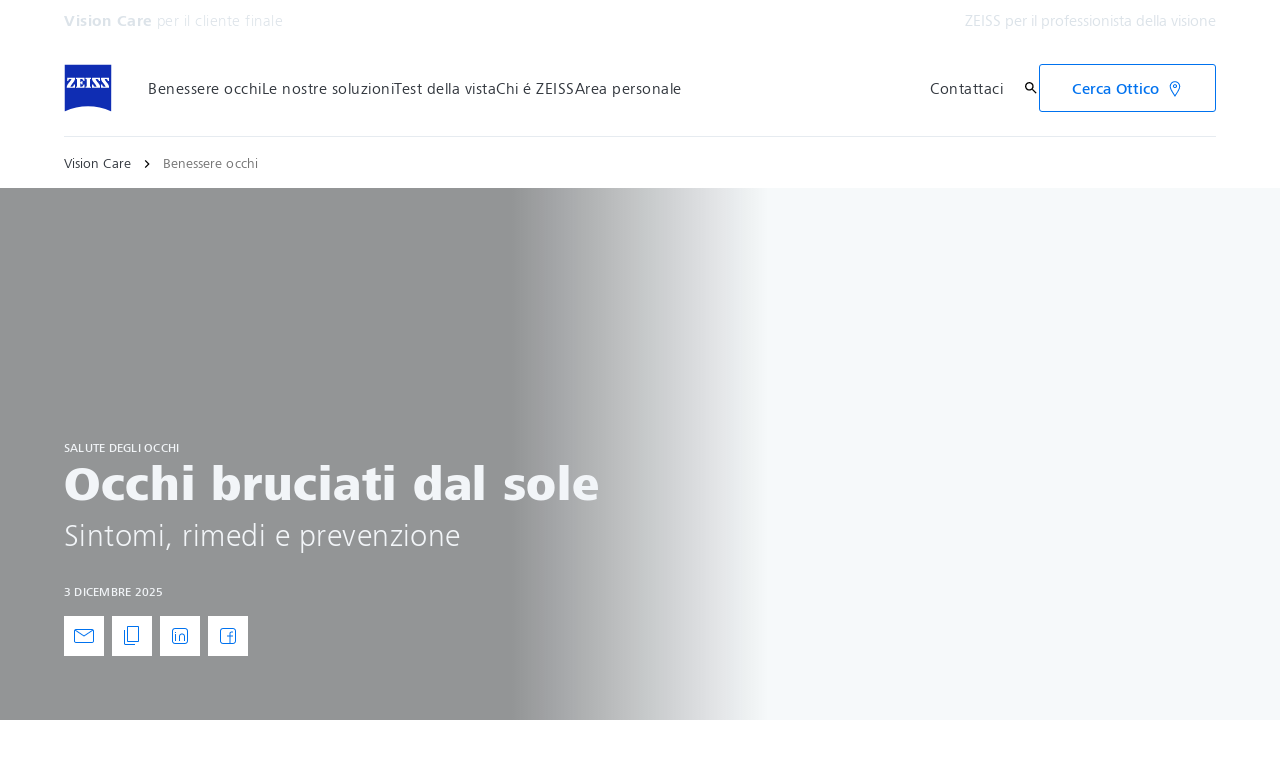

--- FILE ---
content_type: text/html; charset=UTF-8
request_url: https://www.zeiss.it/vision-care/benessere-occhi/salute-degli-occhi/primo-soccorso-in-caso-di-scottature-agli-occhi.html
body_size: 26041
content:
<!DOCTYPE HTML>
<html lang="it-IT" dir="ltr">
    <head>
    <meta charset="UTF-8"/>
    <meta http-equiv="X-UA-Compatible" content="IE=edge"/>
    <meta name="viewport" content="width=device-width, initial-scale=1.0"/>
    <title>Occhi bruciati dal sole: sintomi, rimedi e prevenzione</title>
    <meta name="keywords" content="occhi bruciati dal sole rimedi, ustione occhio sintomi, scottatura solare palpebre"/>
    <meta name="robots" content="index, follow"/>
    <meta name="description" content="Occhi che bruciano dopo l’esposizione al sole? Scopri i sintomi di un’ustione agli occhi, i rimedi e i consigli per proteggerti."/>
    <meta name="template" content="all_classic_001"/>
    <meta name="page_context_language" content="it"/>
    <meta name="page_context_country" content="IT"/>
    <meta name="page_context_locale" content="it_it"/>
    <meta name="page_context_sbu" content="VIS-B2C"/>
    
  
  <meta property="article_usecase" content="mch-vis-teaser-overview"/>

  
  <meta property="article_overview_type" content="ARTICLE_HUB"/>

  
  <meta property="article_title" content="Occhi bruciati dal sole: sintomi, rimedi e prevenzione"/>

  
  <meta property="article_subtitle" content="Cosa fare se gli occhi fanno male dopo una giornata al sole? Scopri come riconoscere un&#39;ustione agli occhi, come intervenire e come proteggerti in futuro."/>

  
  <meta property="article_type" content="Salute degli occhi"/>

  
  <meta property="article_media_icon" content="metadata/article"/>

  
  

  
  <meta property="article_time_type" content="READ_TIME"/>

  
  <meta property="article_publishing_date" content="2025-12-03T00:00:00+0100"/>

  
  
  


  
  <meta property="article_tagline" content="Salute degli occhi"/>

  
  

  <meta property="article_thumbnail" content="https://www.zeiss.it/content/dam/vis-b2c/reference-master/images/better-vision/health-prevention/first-aid-for-eye-sunburn/zeiss-first-aid-eye-sun-burn-stage.jpg/_jcr_content/renditions/original.image_file.1778.1000.111,0,1889,1000.file/zeiss-first-aid-eye-sun-burn-stage.jpg"/>

  
  
    
  
  


    <meta property="article_featured" content="false"/>
    
  

    
  <meta property="article_business_selection" content="VIS"/>


    
    

    
    

    
    

    
    

    
    
      
  
  <meta property="article_vis_topics" content="Salute degli occhi"/>


    

    
    

    
    

    
    

    
    

    
    

    
    

    
    

    
    

    
    

    
    

    
    
  

  
  
  


  
  
  



    
    
        <script defer="defer" type="text/javascript" src="/.rum/@adobe/helix-rum-js@%5E2/dist/rum-standalone.js"></script>
<link rel="alternate" href="https://www.zeiss.com/vision-care/en/eye-health-and-care/health-prevention/first-aid-for-eye-sunburn.html" hreflang="x-default"/>
    
        <link rel="alternate" href="https://www.zeiss.at/vision-care/rund-um-sehen/gesundheit-vorsorge/erste-hilfe-bei-sonnenbrand-im-auge.html" hreflang="de-at"/>
    
        <link rel="alternate" href="https://www.zeiss.com.au/vision-care/eye-health-and-care/health-prevention/first-aid-for-eye-sunburn.html" hreflang="en-au"/>
    
        <link rel="alternate" href="https://www.zeiss.be/vision-care/fr/sante-oculaire-et-soin-des-yeux/sante-prevention/premiers-secours-en-cas-de-photokeratite-ou-coup-de-soleil-de-loeil.html" hreflang="fr-be"/>
    
        <link rel="alternate" href="https://www.zeiss.be/vision-care/nl/ooggezondheid-oogzorg/gezondheid-bescherming/eerste-hulp-bij-verbrande-ogen.html" hreflang="nl-be"/>
    
        <link rel="alternate" href="https://www.zeiss.ca/vision-care/en/eye-health-and-care/health-prevention/first-aid-for-eye-sunburn.html" hreflang="en-ca"/>
    
        <link rel="alternate" href="https://www.zeiss.ca/vision-care/fr/sante-oculaire-et-soin-des-yeux/sante-prevention/premiers-secours-en-cas-de-photokeratite-ou-coup-de-soleil-de-loeil.html" hreflang="fr-ca"/>
    
        <link rel="alternate" href="https://www.zeiss.co/vision-care/salud-ocular/salud-y-prevencion/primeros-auxilios-en-caso-de-quemaduras-oculares-causadas-por-el-sol.html" hreflang="es-co"/>
    
        <link rel="alternate" href="https://www.zeiss.cz/vision-care/zdrave-oci-a-pece-o-ne/zdravi-a-prevence/prvni-pomoc-v-pripade-spalenych-oci.html" hreflang="cs-cz"/>
    
        <link rel="alternate" href="https://www.zeiss.dk/vision-care/ojets-sundhed-pleje/sundhed-forebyggelse/forstehjaelp-til-solskoldede-ojne.html" hreflang="da-dk"/>
    
        <link rel="alternate" href="https://www.zeiss.fi/vision-care/silmien-terveys-ja-hoito/terveys-ja-ennaltaehkaeisy/ensiapu-auringon-aiheuttamiin-silmien-palovammoihin.html" hreflang="fi-fi"/>
    
        <link rel="alternate" href="https://www.zeiss.fr/vision-care/sante-oculaire-et-soin-des-yeux/sante-prevention/premiers-secours-en-cas-de-photokeratite.html" hreflang="fr-fr"/>
    
        <link rel="alternate" href="https://www.zeiss.de/vision-care/rund-ums-sehen/gesundheit-vorsorge/erste-hilfe-bei-sonnenbrand-im-auge.html" hreflang="de-de"/>
    
        <link rel="alternate" href="https://www.zeiss.com.hk/vision-care/en/eye-health-and-care/health-prevention/first-aid-for-eye-sunburn.html" hreflang="en-hk"/>
    
        <link rel="alternate" href="https://www.zeiss.com.hk/vision-care/zh/eye-health-and-care/health-prevention/first-aid-for-eye-sunburn.html" hreflang="zh-hk"/>
    
        <link rel="alternate" href="https://www.zeiss.hu/vision-care/a-szem-egeszsege-es-apolasa/egeszseg-megelozes/elsosegely-a-szem-napegese-eseten.html" hreflang="hu-hu"/>
    
        <link rel="alternate" href="https://www.zeiss.co.in/vision-care/eye-health-and-care/health-prevention/first-aid-for-eye-sunburn.html" hreflang="en-in"/>
    
        <link rel="alternate" href="https://www.zeiss.it/vision-care/benessere-occhi/salute-degli-occhi/primo-soccorso-in-caso-di-scottature-agli-occhi.html" hreflang="it-it"/>
    
        <link rel="alternate" href="https://www.zeiss.com.my/vision-care/eye-health-and-care/health-prevention/first-aid-for-eye-sunburn.html" hreflang="en-my"/>
    
        <link rel="alternate" href="https://www.zeiss.com.mx/vision-care/salud-y-cuidado-ocular/salud-y-prevencion/primeros-auxilios-en-caso-de-quemaduras-oculares-causadas-por-el-sol.html" hreflang="es-mx"/>
    
        <link rel="alternate" href="https://www.zeiss.nl/vision-care/ooggezondheid-oogzorg/gezondheid-bescherming/eerste-hulp-bij-verbrande-ogen-door-de-zon.html" hreflang="nl-nl"/>
    
        <link rel="alternate" href="https://www.zeiss.no/vision-care/oyehelse-og-pleie/helse-forebygging/forstehjelp-for-solbrente-oyne.html" hreflang="no-no"/>
    
        <link rel="alternate" href="https://www.zeiss.pl/vision-care/zdrowie-i-ochrona-oczu/zdrowie-profilaktyka/pierwsza-pomoc-w-przypadku-slonecznych-oparzen-oczu.html" hreflang="pl-pl"/>
    
        <link rel="alternate" href="https://www.zeiss.pt/vision-care/cuidados-e-saude-ocular/saude-e-prevencao/primeiros-socorros-para-queimaduras-solares-nos-olhos.html" hreflang="pt-pt"/>
    
        <link rel="alternate" href="https://www.zeiss.com.sg/vision-care/eye-health-and-care/health-prevention/first-aid-for-eye-sunburn.html" hreflang="en-sg"/>
    
        <link rel="alternate" href="https://www.zeiss.co.za/vision-care/eye-health-and-care/health-prevention/first-aid-for-eye-sunburn.html" hreflang="en-za"/>
    
        <link rel="alternate" href="https://www.zeiss.co.kr/vision-care/eye-health-care/health-prevention/first-aid-for-eye-sunburn.html" hreflang="ko-kr"/>
    
        <link rel="alternate" href="https://www.zeiss.es/vision-care/salud-y-cuidado-ocular/salud-y-prevencio/primeros-auxilios-en-caso-de-quemaduras-oculares-causadas-por-el-sol.html" hreflang="es-es"/>
    
        <link rel="alternate" href="https://www.zeiss.se/vision-care/oegonhaelsa-och-oegonvard/haelsa-foerebyggande-atgaerder/foersta-hjaelpen-foer-solbraenda-oegon.html" hreflang="sv-se"/>
    
        <link rel="alternate" href="https://www.zeiss.ch/vision-care/fr/sante-oculaire-et-soin-des-yeux/sante-prevention/premiers-secours-en-cas-de-photokeratite.html" hreflang="fr-ch"/>
    
        <link rel="alternate" href="https://www.zeiss.ch/vision-care/de/rund-ums-sehen/gesundheit-vorsorge/erste-hilfe-bei-sonnenbrand-im-auge.html" hreflang="de-ch"/>
    
        <link rel="alternate" href="https://www.zeiss.com.tw/vision-care/eye-health-and-care/health-prevention/first-aid-for-eye-sunburn.html" hreflang="zh-tw"/>
    
        <link rel="alternate" href="https://www.zeiss.ae/vision-care/eye-health-and-care/health-prevention/first-aid-for-eye-sunburn.html" hreflang="en-ae"/>
    
        <link rel="alternate" href="https://www.zeiss.co.uk/vision-care/eye-health-and-care/health-prevention/first-aid-for-eye-sunburn.html" hreflang="en-gb"/>
    
        <link rel="alternate" href="https://www.zeiss.com/vision-care/us/eye-health-and-care/health-prevention/first-aid-for-eye-sunburn.html" hreflang="en-us"/>
    
    
        <link rel="alternate" href="https://www.zeiss.be/vision-care/nl/ooggezondheid-oogzorg/gezondheid-bescherming/eerste-hulp-bij-verbrande-ogen.html" hreflang="nl"/>
    
        <link rel="alternate" href="https://www.zeiss.cz/vision-care/zdrave-oci-a-pece-o-ne/zdravi-a-prevence/prvni-pomoc-v-pripade-spalenych-oci.html" hreflang="cs"/>
    
        <link rel="alternate" href="https://www.zeiss.dk/vision-care/ojets-sundhed-pleje/sundhed-forebyggelse/forstehjaelp-til-solskoldede-ojne.html" hreflang="da"/>
    
        <link rel="alternate" href="https://www.zeiss.fi/vision-care/silmien-terveys-ja-hoito/terveys-ja-ennaltaehkaeisy/ensiapu-auringon-aiheuttamiin-silmien-palovammoihin.html" hreflang="fi"/>
    
        <link rel="alternate" href="https://www.zeiss.fr/vision-care/sante-oculaire-et-soin-des-yeux/sante-prevention/premiers-secours-en-cas-de-photokeratite.html" hreflang="fr"/>
    
        <link rel="alternate" href="https://www.zeiss.de/vision-care/rund-ums-sehen/gesundheit-vorsorge/erste-hilfe-bei-sonnenbrand-im-auge.html" hreflang="de"/>
    
        <link rel="alternate" href="https://www.zeiss.hu/vision-care/a-szem-egeszsege-es-apolasa/egeszseg-megelozes/elsosegely-a-szem-napegese-eseten.html" hreflang="hu"/>
    
        <link rel="alternate" href="https://www.zeiss.it/vision-care/benessere-occhi/salute-degli-occhi/primo-soccorso-in-caso-di-scottature-agli-occhi.html" hreflang="it"/>
    
        <link rel="alternate" href="https://www.zeiss.nl/vision-care/ooggezondheid-oogzorg/gezondheid-bescherming/eerste-hulp-bij-verbrande-ogen-door-de-zon.html" hreflang="nl"/>
    
        <link rel="alternate" href="https://www.zeiss.no/vision-care/oyehelse-og-pleie/helse-forebygging/forstehjelp-for-solbrente-oyne.html" hreflang="no"/>
    
        <link rel="alternate" href="https://www.zeiss.pl/vision-care/zdrowie-i-ochrona-oczu/zdrowie-profilaktyka/pierwsza-pomoc-w-przypadku-slonecznych-oparzen-oczu.html" hreflang="pl"/>
    
        <link rel="alternate" href="https://www.zeiss.pt/vision-care/cuidados-e-saude-ocular/saude-e-prevencao/primeiros-socorros-para-queimaduras-solares-nos-olhos.html" hreflang="pt"/>
    
        <link rel="alternate" href="https://www.zeiss.co.kr/vision-care/eye-health-care/health-prevention/first-aid-for-eye-sunburn.html" hreflang="ko"/>
    
        <link rel="alternate" href="https://www.zeiss.es/vision-care/salud-y-cuidado-ocular/salud-y-prevencio/primeros-auxilios-en-caso-de-quemaduras-oculares-causadas-por-el-sol.html" hreflang="es"/>
    
        <link rel="alternate" href="https://www.zeiss.se/vision-care/oegonhaelsa-och-oegonvard/haelsa-foerebyggande-atgaerder/foersta-hjaelpen-foer-solbraenda-oegon.html" hreflang="sv"/>
    
    
    


    
    

  <link rel="preload" href="/bin/core/services/userdataprovider/datalayer.json/content/vis-b2c/italy/website/it_it/eye-health-and-care/health-and-prevention/first-aid-for-eye-sunburn" as="fetch"/>
  <link rel="preload" href="/bin/core/cached/services/crisis/content.json?context=/content/vis-b2c/italy/website/it_it/eye-health-and-care/health-and-prevention/first-aid-for-eye-sunburn" as="fetch"/>

  <link rel="preload" href="/etc.clientlibs/zeiss-aem-app/jupiter/clientlibs/jupiter-components.all.lc-1b0e8bc43e5ff435d627cbb07a615e60-lc.js" as="script"/>


  <link rel="preload" href="/etc.clientlibs/zeiss-aem-app/jupiter/clientlibs/jupiter-components.app/resources/assets/fonts/ZEISSFrutigerNextUI-Reg.woff2" as="font" type="font/woff2" crossorigin="anonymous"/>
  <link rel="preload" href="/etc.clientlibs/zeiss-aem-app/jupiter/clientlibs/jupiter-components.app/resources/assets/fonts/ZEISSFrutigerNextUI-Bold.woff2" as="font" type="font/woff2" crossorigin="anonymous"/>
  <link rel="preload" href="/etc.clientlibs/zeiss-aem-app/jupiter/clientlibs/jupiter-components.app/resources/assets/fonts/ZEISSFrutigerNextUI-Light.woff2" as="font" type="font/woff2" crossorigin="anonymous"/>
  <link rel="preload" href="/etc.clientlibs/zeiss-aem-app/jupiter/clientlibs/jupiter-components.app/resources/assets/fonts/ZEISSFrutigerNextUI-Medium.woff2" as="font" type="font/woff2" crossorigin="anonymous"/>
  <link rel="preload" href="/etc.clientlibs/zeiss-aem-app/jupiter/clientlibs/jupiter-components.app/resources/assets/fonts/ZEISSFrutigerNextUI-Heavy.woff2" as="font" type="font/woff2" crossorigin="anonymous"/>
  <link rel="preload" href="/etc.clientlibs/zeiss-aem-app/jupiter/clientlibs/jupiter-components.app/resources/assets/fonts/ZEISSIcons.woff" as="font" type="font/woff" crossorigin="anonymous"/>



    
    <script>
  dataLayer = [ {
  "pageArea" : "web",
  "pageCountry" : "IT",
  "pageEnvironment" : "prod_publish",
  "pageIdentifier" : "b2c",
  "pageLanguage" : "it",
  "pageLocation" : "Classic",
  "pageName" : "first-aid-for-eye-sunburn",
  "pagePool" : "vis",
  "pageTags" : "",
  "contentHierarchy1" : "eye-health-and-care",
  "productName" : ""
} ];
</script>
 
    
<script>

  const configureDatalayerGTM = () => {

    if ( typeof userdata != 'undefined' && userdata.accountid  ) {
      dataLayer[0].userLoginState = 'true';
      dataLayer[0].userId = userdata.accountid;
      if ( userdata.zeissid
      && userdata.zeissid.organization
      && userdata.zeissid.organization.zeisscustomerno ) {
        dataLayer[0].zeissid = dataLayer[0].zeissid || {};
        dataLayer[0].zeissid.organisation = dataLayer[0].zeissid.organisation || {};
        dataLayer[0].zeissid.organisation.zeisscustomerno = userdata.zeissid.organization.zeisscustomerno;
      }
      if ( userdata.mkto_med_myzeiss ) {
        dataLayer[0].mkto_med_myzeiss = dataLayer[0].mkto_med_myzeiss || {};
        if ( userdata.mkto_med_myzeiss.myZEISSInterest ) {
            dataLayer[0].mkto_med_myzeiss.myZEISSInterest = userdata.mkto_med_myzeiss.myZEISSInterest;
        }
        if ( userdata.mkto_med_myzeiss.myZEISSProfession ) {
            dataLayer[0].mkto_med_myzeiss.myZEISSProfession = userdata.mkto_med_myzeiss.myZEISSProfession;
        }
        if ( userdata.mkto_med_myzeiss.myZEISSRole ) {
            dataLayer[0].mkto_med_myzeiss.myZEISSRole = userdata.mkto_med_myzeiss.myZEISSRole;
        }
      }
    }
    else {
      dataLayer[0].userLoginState = 'false';
    }

    if (typeof userdata != 'undefined') {
      dataLayer[0].country = userdata.country;
      dataLayer[0].language = userdata.language;
    }
  };

  const loadGTM = () => {
    const delay = 0;

    setTimeout(() => {
      console.info(`adding GTM after delay of 0ms.`);

      configureDatalayerGTM();

      const w = window, d = document, s = "script", l = "dataLayer", i = "GTM-PMTCS9RP";

      w[l] = w[l] || [];
      w[l].push({ "gtm.start": new Date().getTime(), event: "gtm.js" });
      var f = d.getElementsByTagName(s)[0],
        j = d.createElement(s),
        dl = l != "dataLayer" ? "&l=" + l : "";
      j.async = true;
      j.src = "https://www.googletagmanager.com/gtm.js?id=" + i + dl;

      f.parentNode.insertBefore(j, f)
    }, delay);
  };
</script>



 
    
  <script>
    const ENDPOINT_USERDATA = "\/bin\/core\/services\/userdataprovider\/datalayer.json\/content\/vis\u002Db2c\/italy\/website\/it_it\/eye\u002Dhealth\u002Dand\u002Dcare\/health\u002Dand\u002Dprevention\/first\u002Daid\u002Dfor\u002Deye\u002Dsunburn";
    const ENDPOINT_CRISIS_CONFIG = "\/bin\/core\/cached\/services\/crisis\/content.json?context=\/content\/vis\u002Db2c\/italy\/website\/it_it\/eye\u002Dhealth\u002Dand\u002Dcare\/health\u002Dand\u002Dprevention\/first\u002Daid\u002Dfor\u002Deye\u002Dsunburn";

    const URL_JUPITER_JS_LIBS = ["\/etc.clientlibs\/zeiss\u002Daem\u002Dapp\/jupiter\/clientlibs\/jupiter\u002Dcomponents.all.lc\u002D1b0e8bc43e5ff435d627cbb07a615e60\u002Dlc.js"];

    const fetchDataFromEndpoint = async (url) => {
      try {
        <!--/* necessary to exactly match preload request in <link> elements */-->
        const options = {
          credentials: 'include',
          mode: 'no-cors'
        }

        const response = await fetch(url, options);

        if (!response.ok) throw `non-success status code ${response.status} received.`;

        return response.json();
      }
      catch (e) {
        console.error(`fetching url ${url} failed: ${e}`)
      }
    }

    const loadCrisisConfig = async () => {
      return fetchDataFromEndpoint(ENDPOINT_CRISIS_CONFIG);
    }
    const loadUserdata = async () => {
      return fetchDataFromEndpoint(ENDPOINT_USERDATA);
    }

    const executeJS = async ( url, async=false ) => {
      const SCRIPT_TAG_NAME = 'script'
      const ref_node = document.getElementsByTagName(SCRIPT_TAG_NAME)[0];

      let script_node = document.createElement(SCRIPT_TAG_NAME);

      script_node.async= async;
      script_node.src = url;

      ref_node.parentNode.insertBefore(script_node, ref_node);
    }

    const loadInitialJupiterJS = async () => {
      URL_JUPITER_JS_LIBS.forEach( async (js_url)  => { executeJS(js_url, false); } )
    }

    const bootstrapJS = async () => {
      const data = await Promise.all([loadUserdata(), loadCrisisConfig()]);

      window.userdata = data[0];
      window.crisisConfig = data[1];
    }

    bootstrapJS().then(() => {
      loadInitialJupiterJS();
      loadGTM();
    });
  </script>

 

    
    <script type="application/ld+json">
        {"@context":"https://schema.org","@type":"BreadcrumbList","itemListElement":[{"@type":"ListItem","position":1,"name":"Vision Care","item":"https://www.zeiss.it/vision-care/home.html"},{"@type":"ListItem","position":2,"name":"Benessere occhi","item":"https://www.zeiss.it/vision-care/benessere-occhi.html"}]}
    </script>

    
    
        <script type="application/ld+json">{"@context":"https://schema.org","@type":"FAQPage","mainEntity":[{"@type":"Question","name":"È davvero possibile scottarsi gli occhi con il sole?","acceptedAnswer":{"@type":"Answer","text":"<p>Sì. Un’esposizione intensa ai raggi UV può causare un’ustione della cornea – nota anche come cecità da neve.</p>\r\n"}},{"@type":"Question","name":"Quanto durano i sintomi?","acceptedAnswer":{"@type":"Answer","text":"<p>Nella maggior parte dei casi i disturbi scompaiono nel giro di due o tre giorni, se si protegge adeguatamente l’occhio e si seguono le indicazioni corrette.</p>\r\n"}},{"@type":"Question","name":"Quando è necessario consultare un medico?","acceptedAnswer":{"@type":"Answer","text":"<p>Se il dolore è forte, se noti disturbi alla vista o se i sintomi non migliorano entro 24 ore, è consigliabile rivolgersi a un oculista.</p>\r\n"}},{"@type":"Question","name":"Come posso proteggere al meglio i miei occhi?","acceptedAnswer":{"@type":"Answer","text":"<p>Indossando <a data-link-type=\"internal\" data-link-content-ref=\"/content/vis-b2c/italy/website/it_it/find-lenses/full-uv-protection\" data-link-window-target=\"_self\" href=\"#\">occhiali da sole con protezione UV completa (UV400)</a> e con montature avvolgenti. Controlla sempre anche la categoria del filtro.</p>\r\n"}},{"@type":"Question","name":"I bambini sono più a rischio?","acceptedAnswer":{"@type":"Answer","text":"<p>Sì. Gli occhi dei bambini sono particolarmente sensibili alla luce solare. È fondamentale scegliere occhiali da sole adatti con filtro UV400.</p>\r\n"}},{"@type":"Question","name":"La crema solare protegge anche gli occhi?","acceptedAnswer":{"@type":"Answer","text":"<p>No. La crema solare protegge solo la pelle. Per proteggere gli occhi servono occhiali adeguati con filtro UV.</p>\r\n"}}]}</script>
    

    <script type="application/ld+json">{"@context":"https://schema.org","@type":"Organization","url":"https://www.zeiss.com","logo":"https://www.zeiss.it/etc.clientlibs/zeiss-aem-app/jupiter/clientlibs/jupiter-components.app/resources/assets/icons/symbols/zeiss-logo.svg"}</script>
    <meta property="og:url" content="https://www.zeiss.it/vision-care/benessere-occhi/salute-degli-occhi/primo-soccorso-in-caso-di-scottature-agli-occhi.html"/>
<meta property="og:type" content="website"/>
<meta property="og:title" content="Occhi bruciati dal sole: sintomi, rimedi e prevenzione"/>
<meta property="og:description" content="Occhi che bruciano dopo l’esposizione al sole? Scopri i sintomi di un’ustione agli occhi, i rimedi e i consigli per proteggerti."/>
<meta property="og:locale" content="it_IT"/>
<meta property="og:image" content="https://www.zeiss.it/content/dam/vis-b2c/reference-master/images/better-vision/health-prevention/first-aid-for-eye-sunburn/zeiss-first-aid-eye-sun-burn-stage.jpg"/>



    
    

    
  <link rel="apple-touch-icon" sizes="180x180" href="/etc.clientlibs/zeiss-aem-app/jupiter/clientlibs/jupiter-components.app/resources/assets/favicons/apple-touch-icon.png"/>
  <link rel="icon" type="image/png" sizes="32x32" href="/etc.clientlibs/zeiss-aem-app/jupiter/clientlibs/jupiter-components.app/resources/assets/favicons/favicon-32x32.png"/>
  <link rel="icon" type="image/png" sizes="16x16" href="/etc.clientlibs/zeiss-aem-app/jupiter/clientlibs/jupiter-components.app/resources/assets/favicons/favicon-16x16.png"/>
  <link rel="manifest" href="/etc.clientlibs/zeiss-aem-app/jupiter/clientlibs/jupiter-components.app/resources/assets/favicons/site.webmanifest"/>
  <link rel="mask-icon" href="/etc.clientlibs/zeiss-aem-app/jupiter/clientlibs/jupiter-components.app/resources/assets/favicons/safari-pinned-tab.svg" color="#0f2db3"/>
  <meta name="msapplication-TileColor" content="#ffffff"/>
  <meta name="msapplication-square150x150logo" content="/etc.clientlibs/zeiss-aem-app/jupiter/clientlibs/jupiter-components.app/resources/assets/favicons/mstile-150x150.png"/>
  <meta name="theme-color" content="#ffffff"/>

    <link rel="canonical" href="https://www.zeiss.it/vision-care/benessere-occhi/salute-degli-occhi/primo-soccorso-in-caso-di-scottature-agli-occhi.html"/>
    

  
<link href="/etc.clientlibs/zeiss-aem-app/jupiter/clientlibs/jupiter-components.all.lc-c8adc627c7b81c633b2a059873d41ef5-lc.css" rel="stylesheet" type="text/css">

  










    <link media="print" rel="stylesheet" href="/etc.clientlibs/zeiss-aem-app/jupiter/clientlibs/jupiter-components.print.lc-73db7cd60bc53c7dbc630f239b325af1-lc.css" type="text/css">



    
    
    

    

    
    
    

</head>
    <body class="page basicpage no-js
                 ">
        <script>document.body.classList.remove('no-js');</script>
        
        
        
            <noscript>
  <iframe src="https://www.googletagmanager.com/ns.html?id=GTM-PMTCS9RP" height="0" width="0" style="display:none;visibility:hidden"></iframe>
</noscript>

            
<header class="main-header header exclude-site-search
               
               
                header--no-campaign" data-module="Header">
    <a href="#content" class="header__skip-link" data-js-select="Header_skip-link" data-track-auto="true" data-track-event="{&#34;name&#34;:&#34;Navigation&#34;,&#34;type&#34;:&#34;&#34;,&#34;action&#34;:&#34;Click&#34;,&#34;value&#34;:&#34;Skip Navigation&#34;,&#34;detail&#34;:&#34;&#34;,&#34;moduleSection&#34;:&#34;Header&#34;,&#34;moduleType&#34;:&#34;Navigation&#34;}">
        <p class="header__skip-link__text">Vai al contenuto principale</p>
    </a>
    
    

    
    

    <div class="header__meta grid__container grid__container--full-bleed" data-js-select="Header_meta">
        <div class="grid__structure">
            <div class="grid__column grid__column--100 ">
                <div class="grid__background-column"></div>
                <div class="header__flex__container ">
                    <div class="header__flex__structure">
                        
                        <div class="header__website-area-name visible-from-m">
                            Vision Care
                            <span class="header__target_group_identifier">per il cliente finale</span>
                        </div>

                        
                        <ul class="header__first-level-links-list header__utility-links">

    
    
        <li class="header__first-level-links-list-item">
    <a aria-label="ZEISS per il professionista della visione" class="header__first-level-link    " data-track-auto="true" data-track-event="{&#34;name&#34;:&#34;CTA&#34;,&#34;type&#34;:&#34;Outbound&#34;,&#34;action&#34;:&#34;Click&#34;,&#34;value&#34;:&#34;ZEISS per il professionista della visione&#34;,&#34;detail&#34;:&#34;https://www.zeiss.it/ottico&#34;,&#34;moduleSection&#34;:&#34;Header&#34;,&#34;moduleType&#34;:&#34;Secondary Utility Links&#34;}" href="https://www.zeiss.it/ottico" target="_blank" title="ZEISS per il professionista della visione">
        
        ZEISS per il professionista della visione
    </a>
</li>
    
    


    
</ul>

                    </div>
                </div>
            </div>
        </div>
    </div>

    <div class="grid__container">
        <div class="grid__structure">
            <div class="header__navigation-area">
                <span id="external-link-description" class="visually-hidden">
                    Si apre in un&#39;altra scheda
                </span>
                
                <a href="https://www.zeiss.it/vision-care/home.html" aria-label="Home page di Vision Care per il cliente finale" data-track-auto="true" data-track-event="{&#34;name&#34;:&#34;Navigation&#34;,&#34;type&#34;:&#34;Logo&#34;,&#34;action&#34;:&#34;Click&#34;,&#34;value&#34;:&#34;Logo&#34;,&#34;detail&#34;:&#34;https://www.zeiss.it/vision-care/home.html&#34;,&#34;moduleSection&#34;:&#34;Header&#34;,&#34;moduleType&#34;:&#34;Navigation&#34;}" data-js-select="Header_Logo" class="header__logo">
                    
  <span class="icon icon-symbols-zeiss-logo icon--symbol">
    <span class="svg-scale-wrapper" style="padding-bottom: 100%;">
      <svg focusable="false" xmlns:xlink="http://www.w3.org/1999/xlink">
        <use xlink:href="/etc.clientlibs/zeiss-aem-app/jupiter/clientlibs/jupiter-components.app/resources/assets/icons/symbols-sprite-generated/symbols-sprite.svg#svgsymbol-zeiss-logo"/>
      </svg>
    </span>
  </span>

                </a>

                
                <a href="#" aria-label="Fai clic qui per tornare al livello di navigazione precedente" title="Fai clic qui per tornare al livello di navigazione precedente" data-js-select="Header_Back-link" class="plain-link header__backlink">
                    
  <span class="icon icon-symbols-chevron-left icon--symbol">
    <span class="svg-scale-wrapper" style="padding-bottom: 100%;">
      <svg focusable="false" xmlns:xlink="http://www.w3.org/1999/xlink">
        <use xlink:href="/etc.clientlibs/zeiss-aem-app/jupiter/clientlibs/jupiter-components.app/resources/assets/icons/symbols-sprite-generated/symbols-sprite.svg#svgsymbol-chevron-left"/>
      </svg>
    </span>
  </span>

                    indietro
                </a>

                <!--googleoff: all-->
                <div class="header__website-area-name hide-from-m">Vision Care</div>
                <!--googleon: all-->

                <div class="header__navigation visible-from-l" data-js-select="Header_navigation" data-tracking-id="Navigation">
                    <div class="header__target_group_identifier hide-from-m">per il cliente finale</div>

                    <div class="header__first-level-container header__first-level-container--main-navigation" data-js-select="Header_first-level">
                        
                        <nav aria-label="Navigazione principale"><ul class="header__first-level-links-list">
    <li class="header__first-level-links-list-item">
    <a class="header__first-level-link     " data-track-auto="true" data-track-event="{&#34;name&#34;:&#34;Navigation&#34;,&#34;type&#34;:&#34;&#34;,&#34;action&#34;:&#34;Click&#34;,&#34;value&#34;:&#34;Benessere occhi&#34;,&#34;detail&#34;:&#34;https://www.zeiss.it/vision-care/benessere-occhi.html&#34;,&#34;moduleSection&#34;:&#34;Header&#34;,&#34;moduleType&#34;:&#34;Navigation&#34;}" href="https://www.zeiss.it/vision-care/benessere-occhi.html" aria-label="Benessere occhi">
        
        <span class="header__first-level-link__label">Benessere occhi</span>
        
        
    </a>
</li>

    <li class="header__first-level-links-list-item">
    <a class="header__first-level-link     header__first-level-link--lazy" data-track-auto="false" aria-controls="content-vis-b2c-italy-website-it_it-find-lenses" aria-haspopup="true" aria-expanded="false" data-track-event="{&#34;name&#34;:&#34;Navigation&#34;,&#34;type&#34;:&#34;&#34;,&#34;action&#34;:&#34;Expand&#34;,&#34;value&#34;:&#34;Le nostre soluzioni&#34;,&#34;detail&#34;:&#34;&#34;,&#34;moduleSection&#34;:&#34;Header&#34;,&#34;moduleType&#34;:&#34;Navigation&#34;}" data-megamenu="content-vis-b2c-italy-website-it_it-find-lenses" data-megamenu-fetch-url="https://www.zeiss.it/vision-care/cerchi-nuove-lenti/_jcr_content/megaMenu.fetch.html" href="https://www.zeiss.it/vision-care/cerchi-nuove-lenti.html" aria-label="Le nostre soluzioni">
        
        <span class="header__first-level-link__label">Le nostre soluzioni</span>
        
        <span class="header__first-level-link__child-indication" aria-hidden="true">
  <span class="icon icon-inline-beyond/16px/ChevronExpand">
    <span class="svg-scale-wrapper" style="padding-bottom: 100%;">
      <svg width="16" height="16" viewBox="0 0 16 16" fill="none" xmlns="http://www.w3.org/2000/svg">
<path fill-rule="evenodd" clip-rule="evenodd" d="M13.3536 5.85359L8.00004 11.2071L2.64648 5.85359L3.35359 5.14649L8.00004 9.79293L12.6465 5.14649L13.3536 5.85359Z" fill="#FF00CD"/>
</svg>

    </span>
   </span>
</span>
    </a>
</li>

    <li class="header__first-level-links-list-item">
    <a class="header__first-level-link     " data-track-auto="true" data-track-event="{&#34;name&#34;:&#34;Navigation&#34;,&#34;type&#34;:&#34;&#34;,&#34;action&#34;:&#34;Click&#34;,&#34;value&#34;:&#34;Test della vista&#34;,&#34;detail&#34;:&#34;https://www.zeiss.it/vision-care/test-della-vista.html&#34;,&#34;moduleSection&#34;:&#34;Header&#34;,&#34;moduleType&#34;:&#34;Navigation&#34;}" href="https://www.zeiss.it/vision-care/test-della-vista.html" aria-label="Test della vista">
        
        <span class="header__first-level-link__label">Test della vista</span>
        
        
    </a>
</li>

    <li class="header__first-level-links-list-item">
    <a class="header__first-level-link     " data-track-auto="true" data-track-event="{&#34;name&#34;:&#34;Navigation&#34;,&#34;type&#34;:&#34;&#34;,&#34;action&#34;:&#34;Click&#34;,&#34;value&#34;:&#34;Chi é ZEISS&#34;,&#34;detail&#34;:&#34;https://www.zeiss.it/vision-care/chi-e-zeiss.html&#34;,&#34;moduleSection&#34;:&#34;Header&#34;,&#34;moduleType&#34;:&#34;Navigation&#34;}" href="https://www.zeiss.it/vision-care/chi-e-zeiss.html" aria-label="Chi é ZEISS">
        
        <span class="header__first-level-link__label">Chi é ZEISS</span>
        
        
    </a>
</li>

    <li class="header__first-level-links-list-item">
    <a class="header__first-level-link     " data-track-auto="true" data-track-event="{&#34;name&#34;:&#34;Navigation&#34;,&#34;type&#34;:&#34;&#34;,&#34;action&#34;:&#34;Click&#34;,&#34;value&#34;:&#34;Area personale&#34;,&#34;detail&#34;:&#34;https://www.zeiss.it/vision-care/area-personale.html&#34;,&#34;moduleSection&#34;:&#34;Header&#34;,&#34;moduleType&#34;:&#34;Navigation&#34;}" href="https://www.zeiss.it/vision-care/area-personale.html" aria-label="Area personale">
        
        <span class="header__first-level-link__label">Area personale</span>
        
        
    </a>
</li>

</ul>
</nav>
                        
                        <nav class="header__my-zeiss-area" data-js-select="Header_my-zeiss-area" aria-label="Navigazione aggiuntiva">
                            <ul class="header__first-level-links-list" data-tracking-id="Primary utility links">
    
    

    
    
        <li class="header__first-level-links-list-item">
    <a class="header__first-level-link     " data-track-auto="true" data-track-event="{&#34;name&#34;:&#34;CTA&#34;,&#34;type&#34;:&#34;Internal&#34;,&#34;action&#34;:&#34;Click&#34;,&#34;value&#34;:&#34;Contattaci&#34;,&#34;detail&#34;:&#34;https://www.zeiss.it/vision-care/contatti-zeiss-vision-care.html&#34;,&#34;moduleSection&#34;:&#34;Header&#34;,&#34;moduleType&#34;:&#34;Primary Utility Links&#34;}" href="https://www.zeiss.it/vision-care/contatti-zeiss-vision-care.html" title="Contattaci" aria-label="Contattaci">
        
        <span class="header__first-level-link__label">Contattaci</span>
        
        
    </a>
</li>
    

    
    
    

</ul>
                        </nav>
                    </div>

                    <!--googleoff: all-->
                    
                    <nav class="header__first-level-container header__my-zeiss-area--mobile hide-from-l" data-js-select="Header_my-zeiss-area--mobile" aria-label="Navigazione aggiuntiva">
                        <ul class="header__first-level-links-list">
                            
    
    

    
    
        <li class="header__first-level-links-list-item">
    <a class="header__first-level-link     " data-track-auto="true" data-track-event="{&#34;name&#34;:&#34;CTA&#34;,&#34;type&#34;:&#34;Internal&#34;,&#34;action&#34;:&#34;Click&#34;,&#34;value&#34;:&#34;Contattaci&#34;,&#34;detail&#34;:&#34;https://www.zeiss.it/vision-care/contatti-zeiss-vision-care.html&#34;,&#34;moduleSection&#34;:&#34;Header&#34;,&#34;moduleType&#34;:&#34;Primary Utility Links&#34;}" href="https://www.zeiss.it/vision-care/contatti-zeiss-vision-care.html" title="Contattaci" aria-label="Contattaci">
        
        <span class="header__first-level-link__label">Contattaci</span>
        
        
    </a>
</li>
    

    
    
    


                            <li class="header__first-level-links-list-item header__cta-button hide-from-m" data-tracking-id="Header button"><div class="button-icon">
  
  
  <div class="button-link   button-link--secondary ">
  
    
      <a class=" button-link--icon    " href="https://www.zeiss.it/vision-care/s/trova-un-ottico-vicino-a-te.html" data-track-auto="true" data-track-event="{&#34;name&#34;:&#34;CTA&#34;,&#34;type&#34;:&#34;Internal&#34;,&#34;action&#34;:&#34;Click&#34;,&#34;value&#34;:&#34;Italian - Cerca Ottico&#34;,&#34;detail&#34;:&#34;https://www.zeiss.it/vision-care/s/trova-un-ottico-vicino-a-te.html&#34;,&#34;moduleSection&#34;:&#34;Header&#34;,&#34;moduleType&#34;:&#34;Navigation Manual CTA&#34;}" title="Cerca Ottico" aria-label="Cerca Ottico">
        <span class="button-link__content">
          
          
          <span class="button__text">Cerca Ottico</span>
          
    
    
    
    
  <span class="icon icon-symbols-location-on icon--symbol">
    <span class="svg-scale-wrapper" style="padding-bottom: 100%;">
      <svg focusable="false" xmlns:xlink="http://www.w3.org/1999/xlink">
        <use xlink:href="/etc.clientlibs/zeiss-aem-app/jupiter/clientlibs/jupiter-components.app/resources/assets/icons/symbols-sprite-generated/symbols-sprite.svg#svgsymbol-location-on"/>
      </svg>
    </span>
  </span>


		</span>
      </a>
  
</div>


  
    

</div>
</li>
                        </ul>
                    </nav>
                    
                    <div class="header__first-level-container header__utility-links-in-navigation hide-from-m" data-js-select="Header_utility-links-mobile">
                        <ul class="header__first-level-links-list">
                            
                                <li class="header__first-level-links-list-item">
    <a class="header__first-level-link     " data-track-auto="true" data-track-event="{&#34;name&#34;:&#34;Navigation&#34;,&#34;type&#34;:null,&#34;action&#34;:&#34;CTA&#34;,&#34;value&#34;:&#34;ZEISS per il professionista della visione&#34;,&#34;detail&#34;:&#34;&#34;,&#34;moduleSection&#34;:&#34;Header&#34;,&#34;moduleType&#34;:&#34;Secondary Utility Links&#34;}" href="https://www.zeiss.it/ottico" title="ZEISS per il professionista della visione" aria-label="ZEISS per il professionista della visione">
        
        <span class="header__first-level-link__label">ZEISS per il professionista della visione</span>
        
        
    </a>
</li>
                            
                        </ul>
                    </div>
                    <!--googleon: all-->

                    
                    <div class="header__first-level-container header__related-websites hide-from-l" data-js-select="Header_related-websites">
                        <ul class="related-websites">
                            <li class="header__first-level-links-list-item">
                                <h3 class="related-websites__headline hl-s">Siti web ZEISS correlati</h3>
                            </li>
                            
                                <li class="header__first-level-links-list-item">
    <a class="header__first-level-link     " data-track-auto="true" data-track-event="{&#34;name&#34;:&#34;Navigation&#34;,&#34;type&#34;:&#34;Header&#34;,&#34;action&#34;:&#34;Click&#34;,&#34;value&#34;:&#34;Related ZEISS Websites - ZEISS per il professionista della visione&#34;,&#34;detail&#34;:&#34;https://www.zeiss.it/ottico&#34;,&#34;moduleSection&#34;:null,&#34;moduleType&#34;:null}" href="https://www.zeiss.it/ottico" title="ZEISS per il professionista della visione" aria-label="ZEISS per il professionista della visione">
        
        <span class="header__first-level-link__label">ZEISS per il professionista della visione</span>
        
        
    </a>
</li>
                            
                                <li class="header__first-level-links-list-item">
    <a class="header__first-level-link     " data-track-auto="true" data-track-event="{&#34;name&#34;:&#34;Navigation&#34;,&#34;type&#34;:&#34;Header&#34;,&#34;action&#34;:&#34;Click&#34;,&#34;value&#34;:&#34;Related ZEISS Websites - ZEISS Sunlens&#34;,&#34;detail&#34;:&#34;https://www.zeiss.com/sunlens&#34;,&#34;moduleSection&#34;:null,&#34;moduleType&#34;:null}" href="https://www.zeiss.com/sunlens" title="ZEISS Sunlens" aria-label="ZEISS Sunlens">
        
        <span class="header__first-level-link__label">ZEISS Sunlens</span>
        
        
    </a>
</li>
                            
                                <li class="header__first-level-links-list-item">
    <a class="header__first-level-link     " data-track-auto="true" data-track-event="{&#34;name&#34;:&#34;Navigation&#34;,&#34;type&#34;:&#34;Header&#34;,&#34;action&#34;:&#34;Click&#34;,&#34;value&#34;:&#34;Related ZEISS Websites - Informazione sui rischi residui&#34;,&#34;detail&#34;:&#34;https://www.zeiss.com/ifu&#34;,&#34;moduleSection&#34;:null,&#34;moduleType&#34;:null}" href="https://www.zeiss.com/ifu" title="Informazione sui rischi residui" aria-label="Informazione sui rischi residui">
        
        <span class="header__first-level-link__label">Informazione sui rischi residui</span>
        
        
    </a>
</li>
                            
                                <li class="header__first-level-links-list-item">
    <a class="header__first-level-link     " data-track-auto="true" data-track-event="{&#34;name&#34;:&#34;Navigation&#34;,&#34;type&#34;:&#34;Header&#34;,&#34;action&#34;:&#34;Click&#34;,&#34;value&#34;:&#34;Related ZEISS Websites - Gruppo ZEISS&#34;,&#34;detail&#34;:&#34;https://www.zeiss.it&#34;,&#34;moduleSection&#34;:null,&#34;moduleType&#34;:null}" href="https://www.zeiss.it" title="Gruppo ZEISS" aria-label="Gruppo ZEISS">
        
        <span class="header__first-level-link__label">Gruppo ZEISS</span>
        
        
    </a>
</li>
                            
                        </ul>
                    </div>
                </div>

                
                <div class="header__first-level-links-list header__first-level-links-list--action-area">
                    <div class="header__first-level-links-list-item-group">
                        
                        <div class="header__first-level-links-list-item">
    <a class="header__first-level-link header__action-area__search header__first-level-link--icon header__first-level-link--no-label  " data-track-auto="true" data-track-event="{&#34;name&#34;:&#34;Navigation&#34;,&#34;type&#34;:&#34;Header&#34;,&#34;action&#34;:&#34;NavigationClick&#34;,&#34;value&#34;:&#34;Search&#34;,&#34;detail&#34;:&#34;&#34;,&#34;moduleSection&#34;:null,&#34;moduleType&#34;:null}" href="#search" title="Cerca sul sito" aria-label="Cerca sul sito">
        
  <span class="icon icon-symbols-search icon--symbol">
    <span class="svg-scale-wrapper" style="padding-bottom: 100%;">
      <svg focusable="false" xmlns:xlink="http://www.w3.org/1999/xlink">
        <use xlink:href="/etc.clientlibs/zeiss-aem-app/jupiter/clientlibs/jupiter-components.app/resources/assets/icons/symbols-sprite-generated/symbols-sprite.svg#svgsymbol-search"/>
      </svg>
    </span>
  </span>

        <span class="header__first-level-link__label"></span>
        
        
    </a>

</div>
                        
                        <div class="header__first-level-links-list-item header__first-level-links-list-item--mobile-menu"><button aria-label="Apri/chiudi menu" type="button" class="main-menu-toggle" data-track-auto="false" data-track-event="{&#34;name&#34;:&#34;Navigation&#34;,&#34;type&#34;:&#34;&#34;,&#34;action&#34;:&#34;Open&#34;,&#34;value&#34;:&#34;Open Mega Menu&#34;,&#34;detail&#34;:&#34;&#34;,&#34;moduleSection&#34;:&#34;Header&#34;,&#34;moduleType&#34;:&#34;Navigation&#34;}" href="#" title="Apri/chiudi menu">
  <span class="main-menu-toggle__icon icon">
    <span class="svg-scale-wrapper">
      <svg focusable="false" xmlns="http://www.w3.org/2000/svg" viewBox="0 0 24 24">
        <polygon class="top-line" fill="#000000" fill-rule="nonzero" points="3 6 3 8 21 8 21 6"></polygon>
        <polygon class="center-line__1" fill="#000000" fill-rule="nonzero" points="3 13 21 13 21 11 3 11"></polygon>
        <polygon class="center-line__2" fill="#000000" fill-rule="nonzero" points="3 13 21 13 21 11 3 11"></polygon>
        <polygon class="bottom-line" fill="#000000" fill-rule="nonzero" points="3 18 21 18 21 16 3 16"></polygon>
      </svg>
    </span>
  </span>
</button>
</div>
                    </div>
                    
                    <div class="header__first-level-links-list-item header__cta-button header__first-level-links-list-item--cta-button" data-tracking-id="Header button"><div class="button-icon">
  
  
  <div class="button-link   button-link--secondary " data-js-select="Header_cta-button">
  
    
      <a class=" button-link--icon    " href="https://www.zeiss.it/vision-care/s/trova-un-ottico-vicino-a-te.html" data-track-auto="true" data-track-event="{&#34;name&#34;:&#34;CTA&#34;,&#34;type&#34;:&#34;Internal&#34;,&#34;action&#34;:&#34;Click&#34;,&#34;value&#34;:&#34;Cerca Ottico&#34;,&#34;detail&#34;:&#34;https://www.zeiss.it/vision-care/s/trova-un-ottico-vicino-a-te.html&#34;,&#34;moduleSection&#34;:&#34;Header&#34;,&#34;moduleType&#34;:&#34;Header CTA&#34;}" title="Cerca Ottico" aria-label="Cerca Ottico">
        <span class="button-link__content">
          
          
          <span class="button__text">Cerca Ottico</span>
          
    
    
    
    
  <span class="icon icon-symbols-location-on icon--symbol">
    <span class="svg-scale-wrapper" style="padding-bottom: 100%;">
      <svg focusable="false" xmlns:xlink="http://www.w3.org/1999/xlink">
        <use xlink:href="/etc.clientlibs/zeiss-aem-app/jupiter/clientlibs/jupiter-components.app/resources/assets/icons/symbols-sprite-generated/symbols-sprite.svg#svgsymbol-location-on"/>
      </svg>
    </span>
  </span>


		</span>
      </a>
  
</div>


  
    

</div>
</div>
                </div>

                
                <div class="header__megamenu" data-module="HeaderMegamenu">
    <div class="header__megamenu__backdrop" data-js-select="HeaderMegamenu_backdrop"></div>

    <div class="header__megamenu__menu-container" data-js-select="HeaderMegamenu_menu-container">
        
        <div class="grid__container header__megamenu__close-button-container">
            <div class="grid__structure">
                <div class="grid__column grid__column--100">
                    <a aria-label="Chiudi il megamenu usando questo link" class="plain-link header__megamenu__close-button" data-js-select="HeaderMegamenu_additional_close" href="#">
  <span class="icon icon-symbols-close icon--symbol">
    <span class="svg-scale-wrapper" style="padding-bottom: 100%;">
      <svg focusable="false" xmlns:xlink="http://www.w3.org/1999/xlink">
        <use xlink:href="/etc.clientlibs/zeiss-aem-app/jupiter/clientlibs/jupiter-components.app/resources/assets/icons/symbols-sprite-generated/symbols-sprite.svg#svgsymbol-close"/>
      </svg>
    </span>
  </span>
</a>
                </div>
            </div>
        </div>

        
        
            
        
            

  <nav class="grid__container header__megamenu__menu" aria-label="Main navigation" data-js-select="HeaderMegamenu_menu" data-megamenu-mode="extended_manual" id="content-vis-b2c-italy-website-it_it-find-lenses">
    
  </nav>


        
            
        
            
        
            
        

        
        


    </div>
</div>

            </div>
        </div>

        <nav class="breadcrumb">
  <ul class="breadcrumb__list-wrapper">
    
    

    
    <li class="breadcrumb__list-item text--body-s">
      
      <a class="plain-link breadcrumb__link-item" data-gtm-eventname="Navigation" data-gtm-eventaction="Click" data-gtm-eventtype="Header" data-gtm-eventvalue="Vision Care" data-gtm-eventdetail="https://www.zeiss.it/vision-care/home.html" href="https://www.zeiss.it/vision-care/home.html">Vision Care</a>
    </li>
  
    
    <li class="breadcrumb__list-item--active">
      <div class="text text--body-s">Benessere occhi</div>
    </li>

    
    
  </ul>
</nav>

    </div>

    
    <div class="headerSearch">
  
  
  <div class="search search--recommended" data-module="SearchFusion">
    <section class="grid__container grid__container--full-bleed search__container" data-js-select="Search_container" data-search-context="/content/vis-b2c/italy/website/it_it/eye-health-and-care/health-and-prevention/first-aid-for-eye-sunburn" data-auto-suggest-url="/bin/core/cached/services/fusion/autosuggest" data-auto-suggest-limit="10" data-auto-suggest-limit-no-query="5">
      <div class="grid__structure">
        <div class="grid__column grid__column--100 ">
          <div class="search__background-column"></div>
          
          <div class="grid__container ">
            <div class="grid__structure">
              <div class="grid__column grid__column--100" data-tracking-id="Search">
                <div class="search__input-container" data-js-select="Search_fade-in">
                  <form action="https://www.zeiss.it/vision-care/z/search.html" method="get">
                    <input type="hidden" name="_charset_" value="UTF-8"/>
                    <input class="search__input" data-js-select="Search_input" type="text" autocomplete="off" name="q" placeholder="Cosa desideri cercare oggi?"/>
                    <input type="hidden" name="context" value="/content/vis-b2c/italy/website/it_it/eye-health-and-care/health-and-prevention/first-aid-for-eye-sunburn"/>
                    <button class="search__submit" type="submit" data-js-select="Search_submit_button">
                      
  <span class="icon icon-symbols-search icon--symbol">
    <span class="svg-scale-wrapper" style="padding-bottom: 100%;">
      <svg focusable="false" xmlns:xlink="http://www.w3.org/1999/xlink">
        <use xlink:href="/etc.clientlibs/zeiss-aem-app/jupiter/clientlibs/jupiter-components.app/resources/assets/icons/symbols-sprite-generated/symbols-sprite.svg#svgsymbol-search"/>
      </svg>
    </span>
  </span>

                    </button>
                  </form>
                </div>
                <div class="search__searches">
                  <div class="search__head" data-js-select="Search_fade-in">
                    <div class="search__title-recommended">
                      ricerche suggerite
                    </div>
                    <div class="search__title-popular">
                      ricerche popolari
                    </div>
                  </div>
                  <script data-js-select="Search_template" type="text/template">
                    <li class="search__list-entry" data-js-select="Search_fade-in">
                      <a href="https://www.zeiss.it/vision-care/z/search.html?q=[href_term]" aria-label="[aria_label]" class="plain-link search__link-entry">
                        [label]
                      </a>
                    </li>
                  </script>
                  <ul class="search__list" data-js-select="Search_results">
                  </ul>
                </div>
              </div>
            </div>
          </div>
          
        </div>
      </div>
    </section>
  </div>


</div>

</header>



<main id="content">
    
    
    
    

    
    <div class="root responsivegrid">


<div class="aem-Grid aem-Grid--12 aem-Grid--default--12 ">
    
    <div class="container responsivegrid aem-GridColumn aem-GridColumn--default--12">

    
    
    
    

    
    

    
    <div id="container-9fe6bfab7d" class="cmp-container">
        
        <div class="metadata container panelcontainer">




</div>

        
    </div>

</div>
<div class="container responsivegrid aem-GridColumn aem-GridColumn--default--12">

    
    
    
    

    
    

    
    <div id="container-17340085f0" class="cmp-container">
        
        <div class="inspirational-article-stage inspirational-article-stage--dark">
  
  

  
  <div data-target-id="inspirationalArticleStage-462228974" data-tracking-id="inspirationalArticleStage-43766698">

  
  
  


  
  
  
  
  

  

  <div data-module="BackgroundMedia" class="background-media
              background-media--ratio-16_9
              inspirational-article-stage__background">
    <div class="background-medias">
      
      <figure class="background-media-image
                     background-media-image--ratio-1_1
                     background-media-image--desktop-ratio-16_9
                     ">
        <noscript>
          <img class="background-media-image__image" alt="Occhi bruciati dal sole: sintomi, rimedi e prevenzione" title="Occhi bruciati dal sole: sintomi, rimedi e prevenzione" src="https://www.zeiss.it/content/dam/vis-b2c/reference-master/images/better-vision/health-prevention/first-aid-for-eye-sunburn/zeiss-first-aid-eye-sun-burn-stage.jpg/_jcr_content/renditions/original.image_file.1778.1000.111,0,1889,1000.file/zeiss-first-aid-eye-sun-burn-stage.jpg"/>
        </noscript>
        <img class="background-media-image__image
                    background-media-image__target-image
                    background-media-image__image--mobile-center
                    background-media-image__image--mobile-middle
                    background-media-image__image--desktop-left
                    background-media-image__image--desktop-middle" data-js-select="BackgroundMedia_image" alt="Occhi bruciati dal sole: sintomi, rimedi e prevenzione" title="Occhi bruciati dal sole: sintomi, rimedi e prevenzione" data-src="{&#34;xsmall&#34;:&#34;https://www.zeiss.it/content/dam/vis-b2c/reference-master/images/better-vision/health-prevention/first-aid-for-eye-sunburn/zeiss-first-aid-eye-sun-burn-stage.jpg/_jcr_content/renditions/original.image_file.100.56.111,0,1889,1000.file/zeiss-first-aid-eye-sun-burn-stage.jpg&#34;,&#34;small&#34;:&#34;https://www.zeiss.it/content/dam/vis-b2c/reference-master/images/better-vision/health-prevention/first-aid-for-eye-sunburn/zeiss-first-aid-eye-sun-burn-stage.jpg/_jcr_content/renditions/original.image_file.360.203.111,0,1889,1000.file/zeiss-first-aid-eye-sun-burn-stage.jpg&#34;,&#34;medium&#34;:&#34;https://www.zeiss.it/content/dam/vis-b2c/reference-master/images/better-vision/health-prevention/first-aid-for-eye-sunburn/zeiss-first-aid-eye-sun-burn-stage.jpg/_jcr_content/renditions/original.image_file.768.432.111,0,1889,1000.file/zeiss-first-aid-eye-sun-burn-stage.jpg&#34;,&#34;large&#34;:&#34;https://www.zeiss.it/content/dam/vis-b2c/reference-master/images/better-vision/health-prevention/first-aid-for-eye-sunburn/zeiss-first-aid-eye-sun-burn-stage.jpg/_jcr_content/renditions/original.image_file.1024.576.111,0,1889,1000.file/zeiss-first-aid-eye-sun-burn-stage.jpg&#34;,&#34;xlarge&#34;:&#34;https://www.zeiss.it/content/dam/vis-b2c/reference-master/images/better-vision/health-prevention/first-aid-for-eye-sunburn/zeiss-first-aid-eye-sun-burn-stage.jpg/_jcr_content/renditions/original.image_file.1280.720.111,0,1889,1000.file/zeiss-first-aid-eye-sun-burn-stage.jpg&#34;,&#34;xxlarge&#34;:&#34;https://www.zeiss.it/content/dam/vis-b2c/reference-master/images/better-vision/health-prevention/first-aid-for-eye-sunburn/zeiss-first-aid-eye-sun-burn-stage.jpg/_jcr_content/renditions/original.image_file.1440.810.111,0,1889,1000.file/zeiss-first-aid-eye-sun-burn-stage.jpg&#34;,&#34;max&#34;:&#34;https://www.zeiss.it/content/dam/vis-b2c/reference-master/images/better-vision/health-prevention/first-aid-for-eye-sunburn/zeiss-first-aid-eye-sun-burn-stage.jpg/_jcr_content/renditions/original.image_file.1778.1000.111,0,1889,1000.file/zeiss-first-aid-eye-sun-burn-stage.jpg&#34;}" data-src-fallback="{&#34;xsmall&#34;:&#34;https://www.zeiss.it/content/dam/vis-b2c/reference-master/images/better-vision/health-prevention/first-aid-for-eye-sunburn/zeiss-first-aid-eye-sun-burn-stage.jpg/_jcr_content/renditions/original.image_file.100.100.500,0,1500,1000.file/zeiss-first-aid-eye-sun-burn-stage.jpg&#34;,&#34;small&#34;:&#34;https://www.zeiss.it/content/dam/vis-b2c/reference-master/images/better-vision/health-prevention/first-aid-for-eye-sunburn/zeiss-first-aid-eye-sun-burn-stage.jpg/_jcr_content/renditions/original.image_file.360.360.500,0,1500,1000.file/zeiss-first-aid-eye-sun-burn-stage.jpg&#34;,&#34;medium&#34;:&#34;https://www.zeiss.it/content/dam/vis-b2c/reference-master/images/better-vision/health-prevention/first-aid-for-eye-sunburn/zeiss-first-aid-eye-sun-burn-stage.jpg/_jcr_content/renditions/original.image_file.768.768.500,0,1500,1000.file/zeiss-first-aid-eye-sun-burn-stage.jpg&#34;,&#34;large&#34;:&#34;https://www.zeiss.it/content/dam/vis-b2c/reference-master/images/better-vision/health-prevention/first-aid-for-eye-sunburn/zeiss-first-aid-eye-sun-burn-stage.jpg/_jcr_content/renditions/original.image_file.1000.1000.500,0,1500,1000.file/zeiss-first-aid-eye-sun-burn-stage.jpg&#34;,&#34;xlarge&#34;:&#34;https://www.zeiss.it/content/dam/vis-b2c/reference-master/images/better-vision/health-prevention/first-aid-for-eye-sunburn/zeiss-first-aid-eye-sun-burn-stage.jpg/_jcr_content/renditions/original.image_file.1000.1000.500,0,1500,1000.file/zeiss-first-aid-eye-sun-burn-stage.jpg&#34;,&#34;xxlarge&#34;:&#34;https://www.zeiss.it/content/dam/vis-b2c/reference-master/images/better-vision/health-prevention/first-aid-for-eye-sunburn/zeiss-first-aid-eye-sun-burn-stage.jpg/_jcr_content/renditions/original.image_file.1000.1000.500,0,1500,1000.file/zeiss-first-aid-eye-sun-burn-stage.jpg&#34;,&#34;max&#34;:&#34;https://www.zeiss.it/content/dam/vis-b2c/reference-master/images/better-vision/health-prevention/first-aid-for-eye-sunburn/zeiss-first-aid-eye-sun-burn-stage.jpg/_jcr_content/renditions/original.image_file.1000.1000.500,0,1500,1000.file/zeiss-first-aid-eye-sun-burn-stage.jpg&#34;}"/>
        
  

      </figure>

      
      
    </div>
    
    <div class="background-media-content">
      <div class="inspirational-article-stage__content grid__container">
  <div class="inspirational-article-stage__metadata">
    
    <span class="inspirational-article-stage__eyebrow headline__eyebrow text--eyebrow">Salute degli occhi</span>

    <div class="inspirational-article-stage__title-wrapper">
      
      <h1 class="inspirational-article-stage__title hl-xxl">Occhi bruciati dal sole</h1>
      
      <span class="inspirational-article-stage__subtitle hl--sub hl-l">Sintomi, rimedi e prevenzione</span>
    </div>

    <span class="inspirational-article-stage__additional-info headline__eyebrow text--eyebrow">
      
      <span class="inspirational-article-stage__date">3 dicembre 2025</span>

      
      
      
      

    </span>
  </div>

  
  <div class="inspirational-article-stage__share">
<div class="share" data-module="Share">
  
  
    
        <a class="plain-link share__link" href="mailto:?subject=Occhi%20bruciati%20dal%20sole%3A%20sintomi%2C%20rimedi%20e%20prevenzione&body=Occhi%20che%20bruciano%20dopo%20l%E2%80%99esposizione%20al%20sole%3F%20Scopri%20i%20sintomi%20di%20un%E2%80%99ustione%20agli%20occhi%2C%20i%20rimedi%20e%20i%20consigli%20per%20proteggerti.%0D%0A%0D%0Ahttps://www.zeiss.it/vision-care/benessere-occhi/salute-degli-occhi/primo-soccorso-in-caso-di-scottature-agli-occhi.html" target="_blank" data-track-auto="true" data-track-event="{&#34;name&#34;:&#34;CTA&#34;,&#34;type&#34;:&#34;&#34;,&#34;action&#34;:&#34;Share&#34;,&#34;value&#34;:&#34;Mail-To&#34;,&#34;detail&#34;:&#34;&#34;,&#34;moduleSection&#34;:&#34;inspirationalArticleStage-43766698&#34;,&#34;moduleType&#34;:&#34;Inspirational Article Stage&#34;}" title="Condividi questo sito web tramite e-mail" aria-label="Condividi questo sito web tramite e-mail">
  <span class="icon icon-symbols-mail icon--symbol">
    <span class="svg-scale-wrapper" style="padding-bottom: 100%;">
      <svg focusable="false" xmlns:xlink="http://www.w3.org/1999/xlink">
        <use xlink:href="/etc.clientlibs/zeiss-aem-app/jupiter/clientlibs/jupiter-components.app/resources/assets/icons/symbols-sprite-generated/symbols-sprite.svg#svgsymbol-mail"/>
      </svg>
    </span>
  </span>
</a>
    


  
  
    
        <a class="plain-link share__link" data-js-select="Share_copy-to-clipboard" href="https://www.zeiss.it/vision-care/benessere-occhi/salute-degli-occhi/primo-soccorso-in-caso-di-scottature-agli-occhi.html" target="_blank" data-track-auto="true" data-track-event="{&#34;name&#34;:&#34;CTA&#34;,&#34;type&#34;:&#34;&#34;,&#34;action&#34;:&#34;Share&#34;,&#34;value&#34;:&#34;Clipboard&#34;,&#34;detail&#34;:&#34;&#34;,&#34;moduleSection&#34;:&#34;inspirationalArticleStage-43766698&#34;,&#34;moduleType&#34;:&#34;Inspirational Article Stage&#34;}" title="Copia link negli appunti" aria-label="Copia link negli appunti">
  <span class="icon icon-symbols-content_copy icon--symbol">
    <span class="svg-scale-wrapper" style="padding-bottom: 100%;">
      <svg focusable="false" xmlns:xlink="http://www.w3.org/1999/xlink">
        <use xlink:href="/etc.clientlibs/zeiss-aem-app/jupiter/clientlibs/jupiter-components.app/resources/assets/icons/symbols-sprite-generated/symbols-sprite.svg#svgsymbol-content_copy"/>
      </svg>
    </span>
  </span>
</a>
    


  
  
    
        <a class="plain-link share__link" href="https://www.linkedin.com/shareArticle?mini=true&amp;url=https://www.zeiss.it/vision-care/benessere-occhi/salute-degli-occhi/primo-soccorso-in-caso-di-scottature-agli-occhi.html&title=Occhi%20bruciati%20dal%20sole%3A%20sintomi%2C%20rimedi%20e%20prevenzione&amp;summary=Occhi%20che%20bruciano%20dopo%20l%E2%80%99esposizione%20al%20sole%3F%20Scopri%20i%20sintomi%20di%20un%E2%80%99ustione%20agli%20occhi%2C%20i%20rimedi%20e%20i%20consigli%20per%20proteggerti." target="_blank" data-track-auto="true" data-track-event="{&#34;name&#34;:&#34;CTA&#34;,&#34;type&#34;:&#34;&#34;,&#34;action&#34;:&#34;Share&#34;,&#34;value&#34;:&#34;LinkedIn&#34;,&#34;detail&#34;:&#34;&#34;,&#34;moduleSection&#34;:&#34;inspirationalArticleStage-43766698&#34;,&#34;moduleType&#34;:&#34;Inspirational Article Stage&#34;}" title="Condividi questo sito web su LinkedIn" aria-label="Condividi questo sito web su LinkedIn">
  <span class="icon icon-symbols-linkedin icon--symbol">
    <span class="svg-scale-wrapper" style="padding-bottom: 100%;">
      <svg focusable="false" xmlns:xlink="http://www.w3.org/1999/xlink">
        <use xlink:href="/etc.clientlibs/zeiss-aem-app/jupiter/clientlibs/jupiter-components.app/resources/assets/icons/symbols-sprite-generated/symbols-sprite.svg#svgsymbol-linkedin"/>
      </svg>
    </span>
  </span>
</a>
    


  
  

  
  
    
        <a class="plain-link share__link" href="https://www.facebook.com/sharer/sharer.php?u=https://www.zeiss.it/vision-care/benessere-occhi/salute-degli-occhi/primo-soccorso-in-caso-di-scottature-agli-occhi.html" target="_blank" data-track-auto="true" data-track-event="{&#34;name&#34;:&#34;CTA&#34;,&#34;type&#34;:&#34;&#34;,&#34;action&#34;:&#34;Share&#34;,&#34;value&#34;:&#34;Facebook&#34;,&#34;detail&#34;:&#34;&#34;,&#34;moduleSection&#34;:&#34;inspirationalArticleStage-43766698&#34;,&#34;moduleType&#34;:&#34;Inspirational Article Stage&#34;}" title="Condividi questo sito web su Facebook" aria-label="Condividi questo sito web su Facebook">
  <span class="icon icon-symbols-facebook icon--symbol">
    <span class="svg-scale-wrapper" style="padding-bottom: 100%;">
      <svg focusable="false" xmlns:xlink="http://www.w3.org/1999/xlink">
        <use xlink:href="/etc.clientlibs/zeiss-aem-app/jupiter/clientlibs/jupiter-components.app/resources/assets/icons/symbols-sprite-generated/symbols-sprite.svg#svgsymbol-facebook"/>
      </svg>
    </span>
  </span>
</a>
    

  
  

  
  

  
  
  
  
</div>



    

</div>
</div>

    </div>
  </div>


  
  
</div>



	





</div>

        
    </div>

</div>
<div class="container responsivegrid aem-GridColumn aem-GridColumn--default--12">

    
    
    
    

    
    

    
    <div id="container-fc0b10d7d7" class="cmp-container">
        
        <div data-module="InPageNavigation" class="in-page-navigation exclude-site-search"><div class="in-page-navigation__placeholder" data-js-select="InPageNavigation_placeholder"></div>
<section class="grid__container grid__container--full-bleed in-page-navigation__grid " data-js-select="InPageNavigation_grid" data-tracking-id="inPageNavigation-2053208074">
  <div class="grid__structure">
    <div class="grid__column grid__column--100 ">
      <div class="grid__background-column"></div>
      <div class="grid__container ">
        <div class="grid__structure">
          <div class="grid__column grid__column--100 ">
            <div class="in-page-navigation__navigation-wrapper">

              
              <a href="#" aria-label="" title="" data-js-select="InPageNavigation__toggle-expand-button" class="plain-link in-page-navigation__expand-button">
                Indice
                <i class="in-page-navigation__expand-button-icon">
  <span class="icon icon-symbols-expand-more icon--symbol">
    <span class="svg-scale-wrapper" style="padding-bottom: 100%;">
      <svg focusable="false" xmlns:xlink="http://www.w3.org/1999/xlink">
        <use xlink:href="/etc.clientlibs/zeiss-aem-app/jupiter/clientlibs/jupiter-components.app/resources/assets/icons/symbols-sprite-generated/symbols-sprite.svg#svgsymbol-expand-more"/>
      </svg>
    </span>
  </span>
</i>
              </a>

              
              <div class="in-page-navigation__navigation-list" data-js-select="InPageNavigation_navigation-list" data-module-section="inPageNavigation-2053208074" data-module-type="Inpage Navigation"></div>

              
              <div class="button-icon">
  
  <div class="button-icon__button">
    
  
  
  <div class="button-link    ">
  
    
      <a class="     " href="https://www.zeiss.it/vision-care/s/trova-un-ottico-vicino-a-te.html" data-track-auto="true" data-track-event="{&#34;name&#34;:&#34;CTA&#34;,&#34;type&#34;:&#34;Internal&#34;,&#34;action&#34;:&#34;Click&#34;,&#34;value&#34;:&#34;Trova un Centro Ottico ZEISS&#34;,&#34;detail&#34;:&#34;https://www.zeiss.it/vision-care/s/trova-un-ottico-vicino-a-te.html&#34;,&#34;moduleSection&#34;:&#34;inPageNavigation-2053208074&#34;,&#34;moduleType&#34;:&#34;Inpage Navigation&#34;}" title="Trova un Centro Ottico ZEISS" aria-label="Trova un Centro Ottico ZEISS">
        <span class="button-link__content">
          
          
          <span class="button__text">Trova un Centro Ottico ZEISS</span>
          
    
    
    
    

		</span>
      </a>
  
</div>


  
    


  </div>
  
  <div class="button-icon__icon">
    
  
  
  <div class="button-link    button-link--rounded">
  
    
      <a class=" button-link--icon    " href="https://www.zeiss.it/vision-care/s/trova-un-ottico-vicino-a-te.html" data-track-auto="true" data-track-event="{&#34;name&#34;:&#34;CTA&#34;,&#34;type&#34;:&#34;Internal&#34;,&#34;action&#34;:&#34;Click&#34;,&#34;value&#34;:&#34;Trova un Centro Ottico ZEISS&#34;,&#34;detail&#34;:&#34;https://www.zeiss.it/vision-care/s/trova-un-ottico-vicino-a-te.html&#34;,&#34;moduleSection&#34;:&#34;inPageNavigation-2053208074&#34;,&#34;moduleType&#34;:&#34;Inpage Navigation&#34;}" title="Trova un Centro Ottico ZEISS" aria-label="Trova un Centro Ottico ZEISS">
        <span class="button-link__content">
          
          
          
          
    
    
  <span class="icon icon-inline-page-navigation/location-on">
    <span class="svg-scale-wrapper" style="padding-bottom: 100%;">
      <svg viewBox="0 0 24 24" xmlns="http://www.w3.org/2000/svg">
 <path d="m11.939 10.637c-0.94527 0-1.5754-0.2963-2.2057-0.88888-0.63018-0.59259-0.94527-1.1852-0.94527-2.0741 0-0.88888 0.31509-1.4814 0.94527-2.0741 0.63018-0.59259 1.2604-0.88888 2.2057-0.88888s1.5754 0.2963 2.2057 0.88888c0.63018 0.59259 0.94527 1.1852 0.94527 2.0741 0 0.88888-0.31509 1.4814-0.94527 2.0741-0.63018 0.59258-1.2604 0.88888-2.2057 0.88888zm0-1.4814c-0.47264 0-0.78773-0.14814-1.1028-0.44444s-0.47264-0.59259-0.47264-1.037c0-0.44444 0.15754-0.74074 0.47264-1.037s0.63018-0.44444 1.1028-0.44444 0.78773 0.14814 1.1028 0.44444 0.47264 0.59259 0.47264 1.037c0 0.44444-0.15754 0.74074-0.47264 1.037-0.31509 0.29629-0.63018 0.44444-1.1028 0.44444z" clip-rule="evenodd" fill="currentColor" fill-rule="evenodd" stroke-width="1.5277"/>
 <path d="m14.302 20.119c-0.47263 0.88888-0.94527 1.6296-1.4178 2.3703-0.31509 0.59258-0.63018 1.037-0.94527 1.4814-0.31509-0.44444-0.63018-1.037-0.94527-1.4814-0.47264-0.74074-0.94527-1.4814-1.4178-2.2222-2.5207-3.8519-5.5141-8.4443-5.5141-12.148 0-2.2222 0.78773-3.9999 2.3631-5.6296 1.4178-1.4814 3.3084-2.2222 5.5141-2.2222 2.2057 0 4.0962 0.74074 5.5141 2.3703 1.5754 1.4814 2.3631 3.4074 2.3631 5.6296 0 3.5555-2.9934 8.1481-5.5141 11.852zm2.0481-16.592c1.2604 1.3333 1.8905 2.8148 1.8905 4.5926 0 2.0741-1.2604 4.5926-2.8358 7.5555-0.78773 1.3333-1.5754 2.5185-2.3631 3.7037l-0.15754 0.2963c-0.47264 0.44444-0.63018 0.88888-0.94527 1.3333-0.31509-0.44444-0.63018-0.88888-0.78773-1.3333l-0.15754-0.14814c-0.78773-1.1852-1.5754-2.5185-2.3631-3.8519-1.733-2.8148-2.9934-5.4815-2.9934-7.5555 0-1.7778 0.63018-3.2592 1.8905-4.5926 1.2604-1.1852 2.6782-1.7778 4.4112-1.7778s3.1509 0.59259 4.4112 1.7778z" clip-rule="evenodd" fill="currentColor" fill-rule="evenodd" stroke-width="1.5277"/>
</svg>

    </span>
   </span>

    
    

		</span>
      </a>
  
</div>


  
    


  </div>
</div>

            </div>
          </div>
        </div>
      </div>
    </div>
  </div>
</section>



	

</div>
<section class="classic-section classic-section--no-bg">
  
  

  
  <div data-target-id="section-627836467" data-tracking-id="section-1998767776" class="classic-section__inner ">
  
    
    
    
    
    <div class="classic-section__content">

    
    
    
    

    
    

    
    <div id="container-ca7d51c3ec" class="cmp-container">
        
        <div data-module="TextBlock" class="text-block text-block--grid-alignment-center">
  
  

  
  <div class="grid__container" data-target-id="textBlock-1414124968" data-tracking-id="textBlock-2068238439">
    <div class="grid__structure">
        
        <div class="grid__column grid__column--inner">
            
            

            
            
            
            
            
            
                <div data-js-select="TextBlock_text" class="text text--body-m">
    <p>Sei stato all’aperto tutto il giorno – magari a sciare, a fare trekking in montagna o semplicemente a rilassarti al mare. Il sole era intenso, ma la giornata è stata piacevole. Qualche ora dopo, però, gli occhi iniziano a bruciare, sono arrossati, più sensibili alla luce e ti sembra di avere sabbia nelle palpebre. Ti chiedi: <b>è possibile scottarsi gli occhi con il sole?</b> La risposta è sì – e serve agire subito.</p>




    

</div>

                
                
            
        </div>
    </div>
</div>

</div>
<div class="in-page-marker">
  
  

  
  





<div id="identify" data-inpage-text="Cos’è un’ustione solare agli occhi?" data-inpage-title="Cos’è un’ustione solare agli occhi e come si manifesta?" data-inpage-section></div>



    


</div>
<div data-module="TeaserMediaSlideshow" class="teaser-media-slideshow classic-section-collapsed-spacing teaser-media-slideshow--position-left">
  
  

  
  <div class="grid__container" data-target-id="teaserMediaSlideshow-260454994" data-tracking-id="teaserMediaSlideshow-53688813">
    <div class="teaser-media-slideshow__wrapper grid__structure">
        <div class="teaser-media-slideshow__thumbnail-slideshow-wrapper grid__column grid__column--50">
            <div data-module="ThumbnailSlideshow" class="thumbnail-slideshow thumbnail-slideshow--rounded">
  

  
    
    <div class="thumbnail-slideshow__thumbs-wrapper" data-js-select="ThumbnailSlideshow_thumbs-wrapper">
      <button class="thumbnail-slideshow__prev-button" role="navigation">
  <span class="icon icon-symbols-chevron-left icon--symbol">
    <span class="svg-scale-wrapper" style="padding-bottom: 100%;">
      <svg focusable="false" xmlns:xlink="http://www.w3.org/1999/xlink">
        <use xlink:href="/etc.clientlibs/zeiss-aem-app/jupiter/clientlibs/jupiter-components.app/resources/assets/icons/symbols-sprite-generated/symbols-sprite.svg#svgsymbol-chevron-left"/>
      </svg>
    </span>
  </span>
</button>
      
  
    
      <div class="slideshow thumbnail-slideshow__thumbs slideshow--hide-interaction" data-module="Slideshow" data-module-type="Teaser With Slideshow" data-module-section="teaserMediaSlideshow-53688813" data-items-per-slide="auto" data-entries="1" data-config-reference="thumbnail_slideshow" data-disable-visible-items="true">
        <div class="slideshow__container swiper-container" data-js-select="Slideshow_swiper">
          <ul class="slideshow__list swiper-wrapper" data-js-select="Slideshow_swiper_list_container">
            <li data-track-auto="true" data-track-event="{&#34;name&#34;:&#34;Functional&#34;,&#34;type&#34;:&#34;Slider&#34;,&#34;action&#34;:&#34;Click Thumbnail&#34;,&#34;value&#34;:&#34;&#34;,&#34;detail&#34;:&#34;1&#34;,&#34;moduleSection&#34;:&#34;teaserMediaSlideshow-53688813&#34;,&#34;moduleType&#34;:&#34;Teaser With Slideshow&#34;}" data-slide-id="1" class="slideshow__item swiper-slide" data-js-select="Slideshow_item">

              
              

              
              
  
  
    
  <figure data-module="LazyImage" class="lazy-image lazy-image--ratio-1_1 lazy-image--rounded">


    

</figure>


            </li>
          </ul>

          

          

          <div class="slideshow__pagination-wrapper">
            <div class="slideshow__pagination-bar" data-js-select="Slideshow_pagination-bar">
              <div class="swiper-pagination slideshow__pagination"></div>
            </div>
          </div>
        </div>
      </div>
    
  

      <button class="thumbnail-slideshow__next-button" role="navigation">
  <span class="icon icon-symbols-chevron-right icon--symbol">
    <span class="svg-scale-wrapper" style="padding-bottom: 100%;">
      <svg focusable="false" xmlns:xlink="http://www.w3.org/1999/xlink">
        <use xlink:href="/etc.clientlibs/zeiss-aem-app/jupiter/clientlibs/jupiter-components.app/resources/assets/icons/symbols-sprite-generated/symbols-sprite.svg#svgsymbol-chevron-right"/>
      </svg>
    </span>
  </span>
</button>
    </div>
    
    
      
  
    
      <div class="slideshow thumbnail-slideshow__main slideshow--hide-interaction" data-module="Slideshow" data-module-type="Teaser With Slideshow" data-module-section="teaserMediaSlideshow-53688813" data-items-per-slide="1" data-entries="1" data-config-reference="main_slideshow" data-disable-visible-items="true">
        <div class="slideshow__container swiper-container" data-js-select="Slideshow_swiper">
          <ul class="slideshow__list swiper-wrapper" data-js-select="Slideshow_swiper_list_container">
            <li data-slide-id="1" class="slideshow__item swiper-slide" data-js-select="Slideshow_item">

              
              

              
              
  
  <div class="thumbnail-slideshow-item">
    <div class="thumbnail-slideshow-item__media">
      
      <div class="thumbnail-slideshow-item__image">
        <div class="slideshow-item lazy-image--ratio-1_1 lazy-image--rounded">
  
    
    
    
    <div class="slideshow-item__main"><figure data-module="LazyImage" class="lazy-image lazy-image--ratio-1_1 lazy-image--rounded">
  <div class="lazy-image__image-container" data-js-select="LazyImage_image-container">
    <noscript>
      <img class="lazy-image__image" alt="Cos’è un’ustione solare agli occhi e come si manifesta?" title="Cos’è un’ustione solare agli occhi e come si manifesta?" src="https://www.zeiss.it/content/dam/vis-b2c/reference-master/images/better-vision/health-prevention/first-aid-for-eye-sunburn/zeiss-first-aid-for-eye-sunburn-t3.jpg/_jcr_content/renditions/original.image_file.565.565.250,0,815,565.file/zeiss-first-aid-for-eye-sunburn-t3.jpg"/>
    </noscript>
    <img class="lazy-image__image lazy-image__target-image " data-js-select="LazyImage_image" src="[data-uri]" alt="Cos’è un’ustione solare agli occhi e come si manifesta?" data-src="{&#34;xsmall&#34;:&#34;https://www.zeiss.it/content/dam/vis-b2c/reference-master/images/better-vision/health-prevention/first-aid-for-eye-sunburn/zeiss-first-aid-for-eye-sunburn-t3.jpg/_jcr_content/renditions/original.image_file.100.100.250,0,815,565.file/zeiss-first-aid-for-eye-sunburn-t3.jpg&#34;,&#34;small&#34;:&#34;https://www.zeiss.it/content/dam/vis-b2c/reference-master/images/better-vision/health-prevention/first-aid-for-eye-sunburn/zeiss-first-aid-for-eye-sunburn-t3.jpg/_jcr_content/renditions/original.image_file.360.360.250,0,815,565.file/zeiss-first-aid-for-eye-sunburn-t3.jpg&#34;,&#34;medium&#34;:&#34;https://www.zeiss.it/content/dam/vis-b2c/reference-master/images/better-vision/health-prevention/first-aid-for-eye-sunburn/zeiss-first-aid-for-eye-sunburn-t3.jpg/_jcr_content/renditions/original.image_file.565.565.250,0,815,565.file/zeiss-first-aid-for-eye-sunburn-t3.jpg&#34;,&#34;large&#34;:&#34;https://www.zeiss.it/content/dam/vis-b2c/reference-master/images/better-vision/health-prevention/first-aid-for-eye-sunburn/zeiss-first-aid-for-eye-sunburn-t3.jpg/_jcr_content/renditions/original.image_file.565.565.250,0,815,565.file/zeiss-first-aid-for-eye-sunburn-t3.jpg&#34;,&#34;xlarge&#34;:&#34;https://www.zeiss.it/content/dam/vis-b2c/reference-master/images/better-vision/health-prevention/first-aid-for-eye-sunburn/zeiss-first-aid-for-eye-sunburn-t3.jpg/_jcr_content/renditions/original.image_file.565.565.250,0,815,565.file/zeiss-first-aid-for-eye-sunburn-t3.jpg&#34;,&#34;xxlarge&#34;:&#34;https://www.zeiss.it/content/dam/vis-b2c/reference-master/images/better-vision/health-prevention/first-aid-for-eye-sunburn/zeiss-first-aid-for-eye-sunburn-t3.jpg/_jcr_content/renditions/original.image_file.565.565.250,0,815,565.file/zeiss-first-aid-for-eye-sunburn-t3.jpg&#34;,&#34;max&#34;:&#34;https://www.zeiss.it/content/dam/vis-b2c/reference-master/images/better-vision/health-prevention/first-aid-for-eye-sunburn/zeiss-first-aid-for-eye-sunburn-t3.jpg/_jcr_content/renditions/original.image_file.565.565.250,0,815,565.file/zeiss-first-aid-for-eye-sunburn-t3.jpg&#34;}" title="Cos’è un’ustione solare agli occhi e come si manifesta?"/>
    
    
  </div>
  <div class="lazy-image__active-image-indicator"></div>
  



    

</figure>
</div>
  
</div>

      </div>
      
      

      
      
    </div>

    <div class="thumbnail-slideshow-item__media-indicator"></div>
  </div>

            </li>
          </ul>

          
  <button class="swiper-button-next slideshow__navigation-button slideshow__navigation-button--next" data-track-auto="true" data-track-event="{&#34;name&#34;:&#34;Functional&#34;,&#34;type&#34;:&#34;Slider&#34;,&#34;action&#34;:&#34;Right&#34;,&#34;value&#34;:&#34;&#34;,&#34;detail&#34;:&#34;&#34;,&#34;moduleSection&#34;:&#34;teaserMediaSlideshow-53688813&#34;,&#34;moduleType&#34;:&#34;Teaser With Slideshow&#34;}" type="button">
      <span class="slideshow__navigation-circle" data-js-select="Slideshow_button-next">
  <span class="icon icon-symbols-chevron-right icon--symbol">
    <span class="svg-scale-wrapper" style="padding-bottom: 100%;">
      <svg focusable="false" xmlns:xlink="http://www.w3.org/1999/xlink">
        <use xlink:href="/etc.clientlibs/zeiss-aem-app/jupiter/clientlibs/jupiter-components.app/resources/assets/icons/symbols-sprite-generated/symbols-sprite.svg#svgsymbol-chevron-right"/>
      </svg>
    </span>
  </span>
</span>
  </button>


          
  <button class="swiper-button-prev slideshow__navigation-button slideshow__navigation-button--right" data-track-auto="true" data-track-event="{&#34;name&#34;:&#34;Functional&#34;,&#34;type&#34;:&#34;Slider&#34;,&#34;action&#34;:&#34;Left&#34;,&#34;value&#34;:&#34;&#34;,&#34;detail&#34;:&#34;&#34;,&#34;moduleSection&#34;:&#34;teaserMediaSlideshow-53688813&#34;,&#34;moduleType&#34;:&#34;Teaser With Slideshow&#34;}" type="button">
      <span class="slideshow__navigation-circle" data-js-select="Slideshow_button-prev">
  <span class="icon icon-symbols-chevron-left icon--symbol">
    <span class="svg-scale-wrapper" style="padding-bottom: 100%;">
      <svg focusable="false" xmlns:xlink="http://www.w3.org/1999/xlink">
        <use xlink:href="/etc.clientlibs/zeiss-aem-app/jupiter/clientlibs/jupiter-components.app/resources/assets/icons/symbols-sprite-generated/symbols-sprite.svg#svgsymbol-chevron-left"/>
      </svg>
    </span>
  </span>
</span>
  </button>


          <div class="slideshow__pagination-wrapper">
            <div class="slideshow__pagination-bar" data-js-select="Slideshow_pagination-bar">
              <div class="swiper-pagination slideshow__pagination"></div>
            </div>
          </div>
        </div>
      </div>
    
  

    
    
    
  

</div>

        </div>
        <div class="teaser-media-slideshow__info grid__column grid__column--50">
            <div class="teaser-media-slideshow__info-content">
                <div class="headline spacing--m hl-m">
  <div class="headline__inner" data-target-id="headline-393165815">
    
    
    
    <h2>
      <span class="headline__main" data-js-select="Headline_main">
        <span>
          Cos’è un’ustione solare agli occhi e come si manifesta?
        </span>
        
      </span>
      
    </h2>
    
    
  </div>



    

</div>

                <div class="text text--body-m">
    <p>Un’<b>ustione agli occhi causata dal sole,</b> nota in ambito medico come <b>“cheratite solare”</b> o <b>“cheratite fotoelettrica”</b>, è un’infiammazione acuta della cornea. Si verifica quando gli occhi sono esposti a una <b>quantità eccessiva di radiazioni ultraviolette (UV)</b>, che possono provenire sia direttamente dal sole che per riflessione.</p>
<p>Le persone più esposte sono quelle che frequentano ambienti innevati o acquatici, dove i <b>raggi UV vengono riflessi </b>in maniera significativa: la neve riflette fino all’88%, l’acqua tra il 10 e il 20% dei raggi UV.</p>
<p>Da qui nasce anche il termine <b>“cecità da neve”</b> – una forma comune di ustione oculare provocata dalla luce solare, spesso associata agli sport invernali. Tuttavia, può verificarsi anche in montagna d’estate, al mare o durante attività come la saldatura.</p>
<p>Le cellule della cornea si rigenerano rapidamente, ma i nervi sottostanti possono rimanere esposti e provocare dolore intenso. <b>Lesioni ripetute o gravi causate dai raggi UV </b>possono aumentare il rischio di sviluppare condizioni croniche come <b>occhi secchi, degenerazione maculare o alcune forme tumorali oculari. </b><br />
</p>




    

</div>

                
            </div>
        </div>
    </div>
</div>

</div>
<div class="in-page-marker">
  
  

  
  





<div id="symptoms" data-inpage-text="I sintomi" data-inpage-title="Primo soccorso in caso di occhi bruciati dal sole: cosa fare?" data-inpage-section></div>



    


</div>
<div data-module="TextBlock" class="text-block text-block--grid-alignment-center">
  
  

  
  <div class="grid__container" data-target-id="textBlock-1895877522" data-tracking-id="textBlock-2084945967">
    <div class="grid__structure">
        
        <div class="grid__column grid__column--inner">
            
            <div class="text-block__headline">
                <div class="headline hl-l">
  <div class="headline__inner" data-target-id="headline-1063687827">
    
    
    
    <h2>
      <span class="headline__main" data-js-select="Headline_main">
        <span>
          Quali sono i sintomi di un’ustione agli occhi?
        </span>
        
      </span>
      
    </h2>
    
    
  </div>



    

</div>

            </div>

            
            
            
            
            
            
                <div data-js-select="TextBlock_text" class="text text--body-m">
    <p>I <b>sintomi di una scottatura solare agli occhi </b>non sono immediati, ma compaiono solitamente tra le tre e le dodici ore dopo l’esposizione solare. I segnali più comuni includono:</p>
<ul class="text__unordered_list"><li>Bruciore oculare, arrossamento e lacrimazione</li><li>Sensibilità accentuata alla luce (fotofobia)</li><li>Visione offuscata</li><li>Prurito o sensazione di corpo estraneo (come sabbia negli occhi)</li><li>Dolore durante ogni battito di ciglia</li><li>Nei casi più gravi: gonfiore marcato, spasmo delle palpebre o disturbi visivi</li></ul>
<p>Questi sintomi <b>possono interessare uno o entrambi gli occhi</b>. Anche se non si è guardato direttamente il sole, la radiazione riflessa può comunque danneggiare la cornea.</p>
<p>Se <b>noti sintomi come bruciore, fotofobia o visione sfocata, potresti aver subito una scottatura agli occhi</b> – ed è importante intervenire.</p>




    

</div>

                
                
            
        </div>
    </div>
</div>

</div>
<div class="in-page-marker">
  
  

  
  





<div id="firstaid" data-inpage-text="Primo soccorso: cosa fare?" data-inpage-title="Primo soccorso in caso di occhi bruciati dal sole: cosa fare?" data-inpage-section></div>



    


</div>
<div data-module="CardSlideshow" class="card-slideshow classic-section-collapsed-spacing">
  
  

  
  <div data-target-id="cardSlideshow-415454390" data-tracking-id="cardSlideshow-39708919">
  
  <div class="grid__container">
    <div class="module-headline card-slideshow__headline"><div class="grid__structure">
  <div class="grid__column module-headline--column">
    
  
  
  
  
  
  <div class="headline hl-l headline--align-center    hl--sub-xs">
  <div class="headline__inner">
    
    
    
    <h2>
      <span class="headline__main" data-js-select="Headline_main">
        <span>
          Primo soccorso in caso di occhi bruciati dal sole: cosa fare?
        </span>
        
      </span>
      
    </h2>
    
    <span class="headline__sub hl--sub">Se sospetti un’ustione solare agli occhi, è fondamentale agire rapidamente. La buona notizia è che nella maggior parte dei casi lievi i sintomi scompaiono entro due o tre giorni. Tuttavia, è importante non sottovalutare la situazione.</span>
  </div>
</div>


    
    

  </div>
</div></div>

  </div>
  <div class="grid__container grid__container--full-bleed"><div class="itemGroup container panelcontainer">
  
    
      <div class="slideshow  slideshow--hide-interaction" data-module="Slideshow" data-module-type="Card Slideshow" data-module-section="cardSlideshow-39708919" data-items-per-slide="auto" data-entries="6">
        <div class="slideshow__container swiper-container" data-js-select="Slideshow_swiper">
          <ul class="slideshow__list swiper-wrapper" data-js-select="Slideshow_swiper_list_container">
            <li data-slide-id="1" class="slideshow__item swiper-slide" data-js-select="Slideshow_item">

              
              

              
              
  <div class="card" data-js-select="Card" data-module="Card">
    
  
    
    

    <div class="card__content">
        <div class="card__text-container">
            
            
  
  
  
  
  
  <div class="headline hl-s     ">
  <div class="headline__inner">
    
    
    
    <h3>
      <span class="headline__main" data-js-select="Headline_main">
        <span>
          1. Allontanarsi immediatamente dal sole
        </span>
        
      </span>
      
    </h3>
    
    
  </div>
</div>


            
            <div class="text text--body-m card__text">
    <p>È essenziale interrompere subito l’esposizione alla luce solare diretta e schermare gli occhi da ulteriori radiazioni UV con un paio di lenti con protezione UV. Evita anche la luce riflessa da superfici come neve o acqua.</p>




    

</div>

        </div>
        
        
    </div>

</div>




            </li>
          
            <li data-slide-id="2" class="slideshow__item swiper-slide" data-js-select="Slideshow_item">

              
              

              
              
  <div class="card" data-js-select="Card" data-module="Card">
    
  
    
    

    <div class="card__content">
        <div class="card__text-container">
            
            
  
  
  
  
  
  <div class="headline hl-s     ">
  <div class="headline__inner">
    
    
    
    <h3>
      <span class="headline__main" data-js-select="Headline_main">
        <span>
          2. Raffreddare delicatamente gli occhi
        </span>
        
      </span>
      
    </h3>
    
    
  </div>
</div>


            
            <div class="text text--body-m card__text">
    <p>Applica una compressa fredda e pulita sugli occhi chiusi – ad esempio un panno inumidito con acqua fredda o una maschera gel refrigerante. Questo aiuta ad alleviare il dolore e a ridurre il gonfiore.</p>




    

</div>

        </div>
        
        
    </div>

</div>




            </li>
          
            <li data-slide-id="3" class="slideshow__item swiper-slide" data-js-select="Slideshow_item">

              
              

              
              
  <div class="card" data-js-select="Card" data-module="Card">
    
  
    
    

    <div class="card__content">
        <div class="card__text-container">
            
            
  
  
  
  
  
  <div class="headline hl-s     ">
  <div class="headline__inner">
    
    
    
    <h3>
      <span class="headline__main" data-js-select="Headline_main">
        <span>
          3. Non strofinare gli occhi!
        </span>
        
      </span>
      
    </h3>
    
    
  </div>
</div>


            
            <div class="text text--body-m card__text">
    <p>Anche se prudono, evita assolutamente di toccarli o sfregarli: potresti aggravare l’irritazione della cornea già danneggiata.</p>




    

</div>

        </div>
        
        
    </div>

</div>




            </li>
          
            <li data-slide-id="4" class="slideshow__item swiper-slide" data-js-select="Slideshow_item">

              
              

              
              
  <div class="card" data-js-select="Card" data-module="Card">
    
  
    
    

    <div class="card__content">
        <div class="card__text-container">
            
            
  
  
  
  
  
  <div class="headline hl-s     ">
  <div class="headline__inner">
    
    
    
    <h3>
      <span class="headline__main" data-js-select="Headline_main">
        <span>
          4. Togliere le lenti a contatto e indossare occhiali da sole
        </span>
        
      </span>
      
    </h3>
    
    
  </div>
</div>


            
            <div class="text text--body-m card__text">
    <p>Se porti le lenti a contatto, rimuovile subito. Indossa invece occhiali da sole per ridurre ulteriormente la stimolazione luminosa – anche negli ambienti interni ben illuminati.</p>




    

</div>

        </div>
        
        
    </div>

</div>




            </li>
          
            <li data-slide-id="5" class="slideshow__item swiper-slide" data-js-select="Slideshow_item">

              
              

              
              
  <div class="card" data-js-select="Card" data-module="Card">
    
  
    
    

    <div class="card__content">
        <div class="card__text-container">
            
            
  
  
  
  
  
  <div class="headline hl-s     ">
  <div class="headline__inner">
    
    
    
    <h3>
      <span class="headline__main" data-js-select="Headline_main">
        <span>
          5. Antidolorifici o pomate oculari (solo su consiglio medico)
        </span>
        
      </span>
      
    </h3>
    
    
  </div>
</div>


            
            <div class="text text--body-m card__text">
    <p>Farmaci da banco come ibuprofene o paracetamolo possono ridurre il dolore. Se i sintomi sono intensi, rivolgiti alla farmacia o consulta un medico oculista. Potrebbero essere prescritti colliri antinfiammatori o pomate a base di vitamina A per favorire la rigenerazione dei tessuti.</p>




    

</div>

        </div>
        
        
    </div>

</div>




            </li>
          
            <li data-slide-id="6" class="slideshow__item swiper-slide" data-js-select="Slideshow_item">

              
              

              
              
  <div class="card" data-js-select="Card" data-module="Card">
    
  
    
    

    <div class="card__content">
        <div class="card__text-container">
            
            
  
  
  
  
  
  <div class="headline hl-s     ">
  <div class="headline__inner">
    
    
    
    <h3>
      <span class="headline__main" data-js-select="Headline_main">
        <span>
          6. Quando rivolgersi al medico?
        </span>
        
      </span>
      
    </h3>
    
    
  </div>
</div>


            
            <div class="text text--body-m card__text">
    <p>Se il dolore è molto forte, se non migliora entro 24 ore o se compaiono disturbi visivi evidenti, è consigliabile consultare un medico oculista. Questo vale ancora di più nel caso dei bambini – i loro occhi sono particolarmente sensibili ai raggi UV.</p>




    

</div>

        </div>
        
        
    </div>

</div>




            </li>
          </ul>

          
  <button class="swiper-button-next slideshow__navigation-button slideshow__navigation-button--next" data-track-auto="true" data-track-event="{&#34;name&#34;:&#34;Functional&#34;,&#34;type&#34;:&#34;Slider&#34;,&#34;action&#34;:&#34;Right&#34;,&#34;value&#34;:&#34;&#34;,&#34;detail&#34;:&#34;&#34;,&#34;moduleSection&#34;:&#34;cardSlideshow-39708919&#34;,&#34;moduleType&#34;:&#34;Card Slideshow&#34;}" type="button">
      <span class="slideshow__navigation-circle" data-js-select="Slideshow_button-next">
  <span class="icon icon-symbols-chevron-right icon--symbol">
    <span class="svg-scale-wrapper" style="padding-bottom: 100%;">
      <svg focusable="false" xmlns:xlink="http://www.w3.org/1999/xlink">
        <use xlink:href="/etc.clientlibs/zeiss-aem-app/jupiter/clientlibs/jupiter-components.app/resources/assets/icons/symbols-sprite-generated/symbols-sprite.svg#svgsymbol-chevron-right"/>
      </svg>
    </span>
  </span>
</span>
  </button>


          
  <button class="swiper-button-prev slideshow__navigation-button slideshow__navigation-button--right" data-track-auto="true" data-track-event="{&#34;name&#34;:&#34;Functional&#34;,&#34;type&#34;:&#34;Slider&#34;,&#34;action&#34;:&#34;Left&#34;,&#34;value&#34;:&#34;&#34;,&#34;detail&#34;:&#34;&#34;,&#34;moduleSection&#34;:&#34;cardSlideshow-39708919&#34;,&#34;moduleType&#34;:&#34;Card Slideshow&#34;}" type="button">
      <span class="slideshow__navigation-circle" data-js-select="Slideshow_button-prev">
  <span class="icon icon-symbols-chevron-left icon--symbol">
    <span class="svg-scale-wrapper" style="padding-bottom: 100%;">
      <svg focusable="false" xmlns:xlink="http://www.w3.org/1999/xlink">
        <use xlink:href="/etc.clientlibs/zeiss-aem-app/jupiter/clientlibs/jupiter-components.app/resources/assets/icons/symbols-sprite-generated/symbols-sprite.svg#svgsymbol-chevron-left"/>
      </svg>
    </span>
  </span>
</span>
  </button>


          <div class="slideshow__pagination-wrapper">
            <div class="slideshow__pagination-bar" data-js-select="Slideshow_pagination-bar">
              <div class="swiper-pagination slideshow__pagination"></div>
            </div>
          </div>
        </div>
      </div>
    
  











</div>
</div>
</div>


</div>

        
    </div>

</div>

  
</div>


	


</section>
<section class="classic-section classic-section--no-bg">
  
  

  
  <div data-target-id="section-204482066" data-tracking-id="section-1888617307" class="classic-section__inner ">
  
    
    
    <div class="section-heading spacing--xxl"><div class="grid__container">
  <div class="grid__structure">
    <div class="grid__column section-heading--column">
      
  
  
  
  
  
  <div class="headline hl-xl headline--align-center  spacing--m  hl--sub-m">
  <div class="headline__inner">
    
    
    
    <h2>
      <span class="headline__main" data-js-select="Headline_main">
        <span>
          Come prevenire una scottatura solare alle palpebre e alla cornea?
        </span>
        
      </span>
      
    </h2>
    
    <span class="headline__sub hl--sub">La prevenzione è la miglior protezione. Se trascorri molto tempo all’aperto – durante lo sport, in vacanza o per lavoro – è importante proteggere adeguatamente anche gli occhi.</span>
  </div>
</div>

      
    

    </div>
  </div>
</div></div>

    
    <div class="classic-section__content">

    
    
    
    

    
    

    
    <div id="container-04197102d7" class="cmp-container">
        
        <div data-module="TextBlock" class="text-block text-block--grid-alignment-center">
  
  

  
  <div class="grid__container" data-target-id="textBlock-434725169" data-tracking-id="textBlock-102448910">
    <div class="grid__structure">
        
        <div class="grid__column grid__column--inner">
            
            <div class="text-block__headline">
                <div class="headline hl-m">
  <div class="headline__inner" data-target-id="headline-1873680374">
    
    
    
    <h3>
      <span class="headline__main" data-js-select="Headline_main">
        <span>
          Protezione UV per gli occhi: cosa considerare
        </span>
        
      </span>
      
    </h3>
    
    
  </div>



    

</div>

            </div>

            
            
            
            
            
            
                <div data-js-select="TextBlock_text" class="text text--body-m">
    <ul class="text__unordered_list"><li><b>Indossa sempre occhiali da sole con protezione UV400</b> – anche quando il cielo è nuvoloso.</li><li>Verifica la categoria del <b>filtro solare</b>: per l’uso quotidiano sono sufficienti le categorie 2–3; in ambienti innevati o acquatici è consigliata la categoria 4.</li><li>Scegli <b>montature che schermino anche lateralmente</b> per evitare l’ingresso della luce diffusa.</li><li>D’inverno se scii <b>usa <a href="https://www.zeiss.it/vision-care/cerchi-nuove-lenti/maschere-da-sci.html" data-track-event="{&#34;moduleType&#34;:&#34;Text Block&#34;,&#34;name&#34;:&#34;CTA&#34;,&#34;action&#34;:&#34;Click&#34;,&#34;detail&#34;:&#34;https://www.zeiss.it/vision-care/cerchi-nuove-lenti/maschere-da-sci.html&#34;,&#34;type&#34;:&#34;Internal&#34;,&#34;moduleSection&#34;:&#34;textBlock-102448910&#34;,&#34;value&#34;:&#34;maschere da sci&#34;}" data-track-auto="true">maschere da sci</a> con filtro UV</b> – la neve riflette molto più della sabbia.</li></ul>




    

</div>

                
                
            
        </div>
    </div>
</div>

</div>
<div class="dashboard-tile-collection dashboard-tile-collection--background-primary">
  
  

  
  <div class="grid__container dashboard-tile-collection__rows-wrapper" data-row-count="1" data-js-select="DashboardTileCollection_rows-wrapper" data-target-id="dashboardTileCollection-2020872095" data-tracking-id="dashboardTileCollection-1483698016">
  
  <div class="dashboard-tile-collection__rows">

  <div class="dashboard-tile-collection__row"><div data-module="DashboardTileRowSimple" class="dashboard-tile-row-simple"><div class="dashboard-tile-row-simple__config" data-cec-label="&#9881; Edit Dashboard Tile Row (Simple)" data-js-select="DashboardTileRowSimple_config" data-item-count-total="1" data-item-count-visible="1">
  

  <div class="dashboard-tile-row-simple__items">
    <div class="dashboard-tile-row-simple__item" data-js-select="DashboardTileRowSimple_item"><div class="avc dashboard-tile-avc dashboard-tile">
  
  

  
  
	


  
  
    
    

    
    

    
    
      
            
            
  <div class="avc__container" id="tileAVC-340972041">

    
        <a class="plain-link dashboard-tile__component" data-js-select="DashboardTile_visibility-check" href="https://www.youtube.com/watch?v=keII-Neu-VM" target="_blank" data-track-auto="true" data-track-event="{&#34;name&#34;:&#34;CTA&#34;,&#34;type&#34;:&#34;Outbound&#34;,&#34;action&#34;:&#34;Click&#34;,&#34;value&#34;:&#34;Scopri di più sulla luce ultravioletta&#34;,&#34;detail&#34;:&#34;https://www.youtube.com/watch?v=keII-Neu-VM&#34;,&#34;moduleSection&#34;:&#34;dashboardTileCollection-1483698016&#34;,&#34;moduleType&#34;:&#34;Dashboard Tile Collection&#34;}">
  <div class="dashboard-tile__type dashboard-tile__type--image">
    <div class="dashboard-tile__style dashboard-tile__style--background-white ">
      <div class="dashboard-tile__image">
        <div class="dashboard-tile__image-scale">
          
          
  
  
  <div data-module="LazyBackgroundImage" role="img" data-src="{&#34;xsmall&#34;:&#34;https://www.zeiss.it/content/dam/vis-b2c/reference-master/images/better-vision/health-prevention/first-aid-for-eye-sunburn/zeiss-first-aid-for-eye-sunburn-h.jpg/_jcr_content/renditions/original.image_file.100.67.file/zeiss-first-aid-for-eye-sunburn-h.jpg&#34;,&#34;small&#34;:&#34;https://www.zeiss.it/content/dam/vis-b2c/reference-master/images/better-vision/health-prevention/first-aid-for-eye-sunburn/zeiss-first-aid-for-eye-sunburn-h.jpg/_jcr_content/renditions/original.image_file.360.240.file/zeiss-first-aid-for-eye-sunburn-h.jpg&#34;,&#34;medium&#34;:&#34;https://www.zeiss.it/content/dam/vis-b2c/reference-master/images/better-vision/health-prevention/first-aid-for-eye-sunburn/zeiss-first-aid-for-eye-sunburn-h.jpg/_jcr_content/renditions/original.image_file.768.512.file/zeiss-first-aid-for-eye-sunburn-h.jpg&#34;,&#34;large&#34;:&#34;https://www.zeiss.it/content/dam/vis-b2c/reference-master/images/better-vision/health-prevention/first-aid-for-eye-sunburn/zeiss-first-aid-for-eye-sunburn-h.jpg/_jcr_content/renditions/original.image_file.1024.683.file/zeiss-first-aid-for-eye-sunburn-h.jpg&#34;,&#34;xlarge&#34;:&#34;https://www.zeiss.it/content/dam/vis-b2c/reference-master/images/better-vision/health-prevention/first-aid-for-eye-sunburn/zeiss-first-aid-for-eye-sunburn-h.jpg/_jcr_content/renditions/original.image_file.1280.853.file/zeiss-first-aid-for-eye-sunburn-h.jpg&#34;,&#34;xxlarge&#34;:&#34;https://www.zeiss.it/content/dam/vis-b2c/reference-master/images/better-vision/health-prevention/first-aid-for-eye-sunburn/zeiss-first-aid-for-eye-sunburn-h.jpg/_jcr_content/renditions/original.image_file.1440.960.file/zeiss-first-aid-for-eye-sunburn-h.jpg&#34;,&#34;max&#34;:&#34;https://www.zeiss.it/content/dam/vis-b2c/reference-master/images/better-vision/health-prevention/first-aid-for-eye-sunburn/zeiss-first-aid-for-eye-sunburn-h.jpg/_jcr_content/renditions/original./zeiss-first-aid-for-eye-sunburn-h.jpg&#34;}" class="lazy-background-image lazy-background-image--right lazy-background-image--top" title="Welche Brille passt zu mir" aria-label="Welche Brille passt zu mir">
    
  </div>

        </div>
        <div class="dashboard-tile__image-content">
          
          
  
  
  
  <figure class="lazy-image lazy-image--ratio-4_3 
                 lazy-image--position-top
                  " data-js-select="LazyImage" data-module="LazyImage">
  <div class="lazy-image__image-container" data-js-select="LazyImage_image-container">
    <noscript>
      <img class="lazy-image__image" alt="Welche Brille passt zu mir" title="Welche Brille passt zu mir" src="https://www.zeiss.it/content/dam/vis-b2c/reference-master/images/better-vision/health-prevention/first-aid-for-eye-sunburn/zeiss-first-aid-for-eye-sunburn-h.jpg/_jcr_content/renditions/original./zeiss-first-aid-for-eye-sunburn-h.jpg"/>
    </noscript>
    <img class="lazy-image__image lazy-image__target-image " data-js-select="LazyImage_image" src="[data-uri]" alt="Welche Brille passt zu mir" data-src="{&#34;xsmall&#34;:&#34;https://www.zeiss.it/content/dam/vis-b2c/reference-master/images/better-vision/health-prevention/first-aid-for-eye-sunburn/zeiss-first-aid-for-eye-sunburn-h.jpg/_jcr_content/renditions/original.image_file.100.67.file/zeiss-first-aid-for-eye-sunburn-h.jpg&#34;,&#34;small&#34;:&#34;https://www.zeiss.it/content/dam/vis-b2c/reference-master/images/better-vision/health-prevention/first-aid-for-eye-sunburn/zeiss-first-aid-for-eye-sunburn-h.jpg/_jcr_content/renditions/original.image_file.360.240.file/zeiss-first-aid-for-eye-sunburn-h.jpg&#34;,&#34;medium&#34;:&#34;https://www.zeiss.it/content/dam/vis-b2c/reference-master/images/better-vision/health-prevention/first-aid-for-eye-sunburn/zeiss-first-aid-for-eye-sunburn-h.jpg/_jcr_content/renditions/original.image_file.768.512.file/zeiss-first-aid-for-eye-sunburn-h.jpg&#34;,&#34;large&#34;:&#34;https://www.zeiss.it/content/dam/vis-b2c/reference-master/images/better-vision/health-prevention/first-aid-for-eye-sunburn/zeiss-first-aid-for-eye-sunburn-h.jpg/_jcr_content/renditions/original.image_file.1024.683.file/zeiss-first-aid-for-eye-sunburn-h.jpg&#34;,&#34;xlarge&#34;:&#34;https://www.zeiss.it/content/dam/vis-b2c/reference-master/images/better-vision/health-prevention/first-aid-for-eye-sunburn/zeiss-first-aid-for-eye-sunburn-h.jpg/_jcr_content/renditions/original.image_file.1280.853.file/zeiss-first-aid-for-eye-sunburn-h.jpg&#34;,&#34;xxlarge&#34;:&#34;https://www.zeiss.it/content/dam/vis-b2c/reference-master/images/better-vision/health-prevention/first-aid-for-eye-sunburn/zeiss-first-aid-for-eye-sunburn-h.jpg/_jcr_content/renditions/original.image_file.1440.960.file/zeiss-first-aid-for-eye-sunburn-h.jpg&#34;,&#34;max&#34;:&#34;https://www.zeiss.it/content/dam/vis-b2c/reference-master/images/better-vision/health-prevention/first-aid-for-eye-sunburn/zeiss-first-aid-for-eye-sunburn-h.jpg/_jcr_content/renditions/original./zeiss-first-aid-for-eye-sunburn-h.jpg&#34;}" title="Welche Brille passt zu mir"/>
    
    
  </div>
  <div class="lazy-image__active-image-indicator"></div>
  
</figure>

        </div>
      </div>
      
      <div class="dashboard-tile__content">
        
        <div class="headline hl-s dashboard-tile__headline">
  <div class="headline__inner" data-target-id="headline-1661708413">
    
    
    
    <h2>
      <span class="headline__main" data-js-select="Headline_main">
        <span>
          Scopri di più sulla luce ultravioletta
        </span>
        
      </span>
      
    </h2>
    
    
  </div>



    

</div>

        
        <div class="text text--body-m dashboard-tile__text">
    <p>Ti sei mai chiesto cos’è la luce ultravioletta o cosa sono i raggi UV? In questo video, scopri le diverse tipologie di radiazioni UV (UV-A, UV-B, UV-C) e come influenzano la tua salute.</p>




    

</div>

        
        
      </div>
      <div class="dashboard-tile__background">
        
        
      </div>
    </div>
  </div>
</a>
    
</div>

          
    
  



</div>
</div>
  </div>

  
  

  
    

</div></div>
</div>


  
  

  
    

</div>

</div>


</div>
<div data-module="TextBlock" class="text-block text-block--grid-alignment-center">
  
  

  
  <div class="grid__container" data-target-id="textBlock-1437722816" data-tracking-id="textBlock-1070715775">
    <div class="grid__structure">
        
        <div class="grid__column grid__column--inner">
            
            <div class="text-block__headline">
                <div class="headline hl-m">
  <div class="headline__inner" data-target-id="headline-1222143269">
    
    
    
    <h3>
      <span class="headline__main" data-js-select="Headline_main">
        <span>
          Gli occhi dei bambini necessitano di maggiore protezione
        </span>
        
      </span>
      
    </h3>
    
    
  </div>



    

</div>

            </div>

            
            
            
            
            
            
                <div data-js-select="TextBlock_text" class="text text--body-m">
    <div>Gli occhi dei bambini lasciano passare più luce rispetto a quelli degli adulti – quindi una maggiore quantità di raggi UV raggiunge la retina. È quindi importante scegliere <b>occhiali da sole per bambini con protezione UV integrale</b>.</div>




    

</div>

                
                
            
        </div>
    </div>
</div>

</div>
<div data-module="TextBlock" class="text-block text-block--grid-alignment-center">
  
  

  
  <div class="grid__container" data-target-id="textBlock-951254839" data-tracking-id="textBlock-1836028870">
    <div class="grid__structure">
        
        <div class="grid__column grid__column--inner">
            
            <div class="text-block__headline">
                <div class="headline hl-m">
  <div class="headline__inner" data-target-id="headline-349416590">
    
    
    
    <h3>
      <span class="headline__main" data-js-select="Headline_main">
        <span>
          Le soluzioni ZEISS per una protezione UV affidabile
        </span>
        
      </span>
      
    </h3>
    
    
  </div>



    

</div>

            </div>

            
            
            
            
            
            
                <div data-js-select="TextBlock_text" class="text text--body-m">
    <div>Le <a href="https://www.zeiss.it/vision-care/cerchi-nuove-lenti.html" data-track-event="{&#34;moduleType&#34;:&#34;Text Block&#34;,&#34;name&#34;:&#34;CTA&#34;,&#34;action&#34;:&#34;Click&#34;,&#34;detail&#34;:&#34;https://www.zeiss.it/vision-care/cerchi-nuove-lenti.html&#34;,&#34;type&#34;:&#34;Internal&#34;,&#34;moduleSection&#34;:&#34;textBlock-1836028870&#34;,&#34;value&#34;:&#34;lenti ZEISS&#34;}" data-track-auto="true">lenti ZEISS</a> offrono protezione UV fino a 400 nm – anche nei modelli con lenti chiare. Sono disponibili anche occhiali da sole e sportivi con caratteristiche tecniche pensate per diverse situazioni d’uso e ambienti.</div>
<p>Puoi scoprire quale modello si adatta meglio alle tue esigenze visive quotidane utilizzando il <a href="https://www.zeiss.it/vision-care/benessere-occhi/checkup-visivo-online-zeiss.html" data-track-event="{&#34;moduleType&#34;:&#34;Text Block&#34;,&#34;name&#34;:&#34;CTA&#34;,&#34;action&#34;:&#34;Click&#34;,&#34;detail&#34;:&#34;https://www.zeiss.it/vision-care/benessere-occhi/checkup-visivo-online-zeiss.html&#34;,&#34;type&#34;:&#34;Internal&#34;,&#34;moduleSection&#34;:&#34;textBlock-1836028870&#34;,&#34;value&#34;:&#34;Check up Visivo online ZEISS&#34;}" data-track-auto="true">Check up Visivo online ZEISS</a> o richiedendo una consulenza presso un Centro Ottico rivenditore ZEISS.</p>




    

</div>

                
                
            
        </div>
    </div>
</div>

</div>
<div class="text-media grid__container">
  
  

  
  <div data-target-id="textMedia-1956851050" data-tracking-id="textMedia-1300891307">
    

    
    

    <div class="text-media__item-group"><div class="text-media-item-vertical grid__container grid__container--full-bleed grid__structure">
  
  
  <div class="text-media-item-vertical__grid-column text-media-item-vertical__media  text-media-item-vertical__grid-column--narrowed">
    <div class="media-component">




<div class="media media--image-comparison"><div data-module="ImageComparisonSlider" class="image-comparison-slider image-comparison-slider--ratio-3_2">
<div class="image-comparison-slider__format-container">
    <div class="image-comparison-slider__slider" data-js-select="ImageComparisonSlider_slider" role="presentation" data-gtm-moduleSectionValue="textMedia-1300891307">
        <div class="image-comparison-slider__slider-line"></div>
        <div class="image-comparison-slider__slider-circle swiper-no-swiping">
  <span class="icon icon-symbols-unfold-more icon--symbol">
    <span class="svg-scale-wrapper" style="padding-bottom: 100%;">
      <svg focusable="false" xmlns:xlink="http://www.w3.org/1999/xlink">
        <use xlink:href="/etc.clientlibs/zeiss-aem-app/jupiter/clientlibs/jupiter-components.app/resources/assets/icons/symbols-sprite-generated/symbols-sprite.svg#svgsymbol-unfold-more"/>
      </svg>
    </span>
  </span>
</div>
    </div>
    <div class="image-comparison-slider__image image-comparison-slider__image--left" data-js-select="ImageComparisonSlider_image-left">
        
  
  
  
  <figure class="lazy-image lazy-image--ratio-3_2 
                 lazy-image--position-top
                  " data-js-select="LazyImage" data-module="LazyImage">
  <div class="lazy-image__image-container" data-js-select="LazyImage_image-container">
    <noscript>
      <img class="lazy-image__image" alt="Ritratto della stessa donna visto tramite fotocamera UV, che evidenzia l’elevata protezione delle lenti da sole ZEISS contro i raggi UV." title="Protezione UV vista con fotocamera UV: occhiali da sole ZEISS" src="https://www.zeiss.it/content/dam/vis-b2c/reference-master/images/better-vision/health-prevention/first-aid-for-eye-sunburn/vis-web_uvp_like-sunnies_colored_960x960_v3.jpg/_jcr_content/renditions/original.image_file.960.640.0,160,960,800.file/vis-web_uvp_like-sunnies_colored_960x960_v3.jpg"/>
    </noscript>
    <img class="lazy-image__image lazy-image__target-image " data-js-select="LazyImage_image" src="[data-uri]" alt="Ritratto della stessa donna visto tramite fotocamera UV, che evidenzia l’elevata protezione delle lenti da sole ZEISS contro i raggi UV." data-src="{&#34;xsmall&#34;:&#34;https://www.zeiss.it/content/dam/vis-b2c/reference-master/images/better-vision/health-prevention/first-aid-for-eye-sunburn/vis-web_uvp_like-sunnies_colored_960x960_v3.jpg/_jcr_content/renditions/original.image_file.100.67.0,160,960,800.file/vis-web_uvp_like-sunnies_colored_960x960_v3.jpg&#34;,&#34;small&#34;:&#34;https://www.zeiss.it/content/dam/vis-b2c/reference-master/images/better-vision/health-prevention/first-aid-for-eye-sunburn/vis-web_uvp_like-sunnies_colored_960x960_v3.jpg/_jcr_content/renditions/original.image_file.360.240.0,160,960,800.file/vis-web_uvp_like-sunnies_colored_960x960_v3.jpg&#34;,&#34;medium&#34;:&#34;https://www.zeiss.it/content/dam/vis-b2c/reference-master/images/better-vision/health-prevention/first-aid-for-eye-sunburn/vis-web_uvp_like-sunnies_colored_960x960_v3.jpg/_jcr_content/renditions/original.image_file.768.512.0,160,960,800.file/vis-web_uvp_like-sunnies_colored_960x960_v3.jpg&#34;,&#34;large&#34;:&#34;https://www.zeiss.it/content/dam/vis-b2c/reference-master/images/better-vision/health-prevention/first-aid-for-eye-sunburn/vis-web_uvp_like-sunnies_colored_960x960_v3.jpg/_jcr_content/renditions/original.image_file.960.640.0,160,960,800.file/vis-web_uvp_like-sunnies_colored_960x960_v3.jpg&#34;,&#34;xlarge&#34;:&#34;https://www.zeiss.it/content/dam/vis-b2c/reference-master/images/better-vision/health-prevention/first-aid-for-eye-sunburn/vis-web_uvp_like-sunnies_colored_960x960_v3.jpg/_jcr_content/renditions/original.image_file.960.640.0,160,960,800.file/vis-web_uvp_like-sunnies_colored_960x960_v3.jpg&#34;,&#34;xxlarge&#34;:&#34;https://www.zeiss.it/content/dam/vis-b2c/reference-master/images/better-vision/health-prevention/first-aid-for-eye-sunburn/vis-web_uvp_like-sunnies_colored_960x960_v3.jpg/_jcr_content/renditions/original.image_file.960.640.0,160,960,800.file/vis-web_uvp_like-sunnies_colored_960x960_v3.jpg&#34;,&#34;max&#34;:&#34;https://www.zeiss.it/content/dam/vis-b2c/reference-master/images/better-vision/health-prevention/first-aid-for-eye-sunburn/vis-web_uvp_like-sunnies_colored_960x960_v3.jpg/_jcr_content/renditions/original.image_file.960.640.0,160,960,800.file/vis-web_uvp_like-sunnies_colored_960x960_v3.jpg&#34;}" title="Protezione UV vista con fotocamera UV: occhiali da sole ZEISS"/>
    
    
  </div>
  <div class="lazy-image__active-image-indicator"></div>
  
</figure>

    </div>
    <div class="image-comparison-slider__image image-comparison-slider__image--right">
        
  
  
  
  <figure class="lazy-image lazy-image--ratio-3_2 
                 lazy-image--position-top
                  " data-js-select="LazyImage" data-module="LazyImage">
  <div class="lazy-image__image-container" data-js-select="LazyImage_image-container">
    <noscript>
      <img class="lazy-image__image" alt="Confronto tra visione normale e immagine UV che mostra l’efficacia della protezione UV delle lenti ZEISS." title="Confronto protezione UV: lenti chiare e occhiali da sole ZEISS" src="https://www.zeiss.it/content/dam/vis-b2c/reference-master/images/better-vision/health-prevention/first-aid-for-eye-sunburn/vis-web_uvp_like-sunnies_uvcamera_960x960_v3.jpg/_jcr_content/renditions/original.image_file.960.640.0,160,960,800.file/vis-web_uvp_like-sunnies_uvcamera_960x960_v3.jpg"/>
    </noscript>
    <img class="lazy-image__image lazy-image__target-image " data-js-select="LazyImage_image" src="[data-uri]" alt="Confronto tra visione normale e immagine UV che mostra l’efficacia della protezione UV delle lenti ZEISS." data-src="{&#34;xsmall&#34;:&#34;https://www.zeiss.it/content/dam/vis-b2c/reference-master/images/better-vision/health-prevention/first-aid-for-eye-sunburn/vis-web_uvp_like-sunnies_uvcamera_960x960_v3.jpg/_jcr_content/renditions/original.image_file.100.67.0,160,960,800.file/vis-web_uvp_like-sunnies_uvcamera_960x960_v3.jpg&#34;,&#34;small&#34;:&#34;https://www.zeiss.it/content/dam/vis-b2c/reference-master/images/better-vision/health-prevention/first-aid-for-eye-sunburn/vis-web_uvp_like-sunnies_uvcamera_960x960_v3.jpg/_jcr_content/renditions/original.image_file.360.240.0,160,960,800.file/vis-web_uvp_like-sunnies_uvcamera_960x960_v3.jpg&#34;,&#34;medium&#34;:&#34;https://www.zeiss.it/content/dam/vis-b2c/reference-master/images/better-vision/health-prevention/first-aid-for-eye-sunburn/vis-web_uvp_like-sunnies_uvcamera_960x960_v3.jpg/_jcr_content/renditions/original.image_file.768.512.0,160,960,800.file/vis-web_uvp_like-sunnies_uvcamera_960x960_v3.jpg&#34;,&#34;large&#34;:&#34;https://www.zeiss.it/content/dam/vis-b2c/reference-master/images/better-vision/health-prevention/first-aid-for-eye-sunburn/vis-web_uvp_like-sunnies_uvcamera_960x960_v3.jpg/_jcr_content/renditions/original.image_file.960.640.0,160,960,800.file/vis-web_uvp_like-sunnies_uvcamera_960x960_v3.jpg&#34;,&#34;xlarge&#34;:&#34;https://www.zeiss.it/content/dam/vis-b2c/reference-master/images/better-vision/health-prevention/first-aid-for-eye-sunburn/vis-web_uvp_like-sunnies_uvcamera_960x960_v3.jpg/_jcr_content/renditions/original.image_file.960.640.0,160,960,800.file/vis-web_uvp_like-sunnies_uvcamera_960x960_v3.jpg&#34;,&#34;xxlarge&#34;:&#34;https://www.zeiss.it/content/dam/vis-b2c/reference-master/images/better-vision/health-prevention/first-aid-for-eye-sunburn/vis-web_uvp_like-sunnies_uvcamera_960x960_v3.jpg/_jcr_content/renditions/original.image_file.960.640.0,160,960,800.file/vis-web_uvp_like-sunnies_uvcamera_960x960_v3.jpg&#34;,&#34;max&#34;:&#34;https://www.zeiss.it/content/dam/vis-b2c/reference-master/images/better-vision/health-prevention/first-aid-for-eye-sunburn/vis-web_uvp_like-sunnies_uvcamera_960x960_v3.jpg/_jcr_content/renditions/original.image_file.960.640.0,160,960,800.file/vis-web_uvp_like-sunnies_uvcamera_960x960_v3.jpg&#34;}" title="Confronto protezione UV: lenti chiare e occhiali da sole ZEISS"/>
    
    
  </div>
  <div class="lazy-image__active-image-indicator"></div>
  
</figure>

    </div>
</div>



</div>
</div>



</div>

  </div>
  
  <div class="text-media-item-vertical__grid-column text-media-item-vertical__text-container  ">
    <div class="text-media-item-vertical__text
                ">
      
      
      
      
      
      
    </div>
  </div>
</div>



</div>

</div>

</div>

        
    </div>

</div>

  
</div>


	


</section>
<section class="classic-section classic-section--no-bg">
  
  

  
  <div data-target-id="section-446150643" data-tracking-id="section-1755717280" class="classic-section__inner ">
  
    
    
    
    
    <div class="classic-section__content">

    
    
    
    

    
    

    
    <div id="container-27e317e28d" class="cmp-container">
        
        <div data-module="TextBlock" class="text-block text-block--grid-alignment-center">
  
  

  
  <div class="grid__container" data-target-id="textBlock-2049573070" data-tracking-id="textBlock-656009841">
    <div class="grid__structure">
        
        <div class="grid__column grid__column--inner">
            
            <div class="text-block__headline">
                <div class="headline hl-l">
  <div class="headline__inner" data-target-id="headline-430012147">
    
    
    
    <h2>
      <span class="headline__main" data-js-select="Headline_main">
        <span>
          Prevenire è meglio che curare – anche per gli occhi!
        </span>
        
      </span>
      
    </h2>
    
    
  </div>



    

</div>

            </div>

            
            
            
            
            
            
                <div data-js-select="TextBlock_text" class="text text--body-m">
    <div>Un’ustione agli occhi può essere molto fastidiosa – ma nella maggior parte dei casi si risolve rapidamente se si interviene in tempo. La chiave sta <b>nel riconoscere i sintomi</b> e <b>adottare subito le giuste misure di primo soccors</b>o.</div>
<div> </div>
<div>Ancora meglio è prevenire del tutto il problema utilizzando <b>occhiali da sole con protezione UV completa</b>.</div>
<div><br />
Se hai dubbi sull’efficacia dei tuoi occhiali attuali, rivolgiti a un ottico specializzato – ad esempio uno dei partner ZEISS. I tuoi occhi ti ringrazieranno.<b></b></div>




    

</div>

                
                
                    <div class="text-block__button"><div class="linkGroup container panelcontainer">
<ul class="link-group__multiple-links">
  <li class="link-group__multiple-links-content"><div class="button-link button-link--link">

     
     
     
     
  
    
      <a class=" button-link--icon    button-link--internal" href="https://www.zeiss.it/vision-care/cerchi-nuove-lenti/protezione-completa-dai-raggi-uv.html" data-track-auto="true" data-track-event="{&#34;name&#34;:&#34;CTA&#34;,&#34;type&#34;:&#34;Internal&#34;,&#34;action&#34;:&#34;Click&#34;,&#34;value&#34;:&#34;Scopri quanto proteggono i tuoi occhiali – con il test UV di ZEISS&#34;,&#34;detail&#34;:&#34;https://www.zeiss.it/vision-care/cerchi-nuove-lenti/protezione-completa-dai-raggi-uv.html&#34;,&#34;moduleSection&#34;:&#34;textBlock-656009841&#34;,&#34;moduleType&#34;:&#34;Text Block&#34;}" title="Scopri quanto proteggono i tuoi occhiali – con il test UV di ZEISS" aria-label="Scopri quanto proteggono i tuoi occhiali – con il test UV di ZEISS">
        <span class="button-link__content">
          
          
          <span class="button__text">Scopri quanto proteggono i tuoi occhiali – con il test UV di ZEISS</span>
          
    
    
    
    
  <span class="icon icon-symbols-internal-link icon--symbol">
    <span class="svg-scale-wrapper" style="padding-bottom: 100%;">
      <svg focusable="false" xmlns:xlink="http://www.w3.org/1999/xlink">
        <use xlink:href="/etc.clientlibs/zeiss-aem-app/jupiter/clientlibs/jupiter-components.app/resources/assets/icons/symbols-sprite-generated/symbols-sprite.svg#svgsymbol-internal-link"/>
      </svg>
    </span>
  </span>


		</span>
      </a>
  




    

</div>

</li>

</ul>



    
</div>
</div>
                
            
        </div>
    </div>
</div>

</div>

        
    </div>

</div>

  
</div>


	


</section>
<section class="classic-section classic-section--no-bg">
  
  

  
  <div data-target-id="section-1950063080" data-tracking-id="section-143036293" class="classic-section__inner ">
  
    
    
    
    
    <div class="classic-section__content">

    
    
    
    

    
    

    
    <div id="container-2ddfb82de3" class="cmp-container">
        
        <div class="in-page-marker">
  
  

  
  


<div id="service" data-target-id="inPageMarker-767412341" data-tracking-id="inPageMarker-1133698740"></div>






    


</div>
<div class="dashboard-tile-collection dashboard-tile-collection--background-primary">
  
  

  
  <div class="grid__container dashboard-tile-collection__rows-wrapper" data-row-count="1" data-js-select="DashboardTileCollection_rows-wrapper" data-target-id="dashboardTileCollection-1850150007" data-tracking-id="dashboardTileCollection-2078530890">
  
  <div class="dashboard-tile-collection__rows">

  <div class="dashboard-tile-collection__row"><div data-module="DashboardTileRowSimple" class="dashboard-tile-row-simple"><div class="dashboard-tile-row-simple__config dashboard-tile-row-simple--50-50" data-cec-label="&#9881; Edit Dashboard Tile Row (Simple)" data-js-select="DashboardTileRowSimple_config" data-item-count-total="2" data-item-count-visible="2">
  

  <div class="dashboard-tile-row-simple__items">
    <div class="dashboard-tile-row-simple__item" data-js-select="DashboardTileRowSimple_item"><div class="avc dashboard-tile-avc dashboard-tile">
  
  

  
  
	


  
  
    
    

    
    

    
    
      
            
            
  <div class="avc__container" id="tileAVC-1827697097">

    
        <a class="plain-link dashboard-tile__component" data-js-select="DashboardTile_visibility-check" href="https://www.zeiss.it/vision-care/benessere-occhi/checkup-visivo-online-zeiss.html" data-track-auto="true" data-track-event="{&#34;name&#34;:&#34;CTA&#34;,&#34;type&#34;:&#34;Internal&#34;,&#34;action&#34;:&#34;Click&#34;,&#34;value&#34;:&#34;Check-up visivo online&#34;,&#34;detail&#34;:&#34;https://www.zeiss.it/vision-care/benessere-occhi/checkup-visivo-online-zeiss.html&#34;,&#34;moduleSection&#34;:&#34;dashboardTileCollection-2078530890&#34;,&#34;moduleType&#34;:&#34;Dashboard Tile Collection&#34;}">
  <div class="dashboard-tile__type dashboard-tile__type--image">
    <div class="dashboard-tile__style dashboard-tile__style--background-white ">
      <div class="dashboard-tile__image">
        <div class="dashboard-tile__image-scale">
          
          
  
  
  <div data-module="LazyBackgroundImage" role="img" data-src="{&#34;xsmall&#34;:&#34;https://www.zeiss.it/content/dam/vis-b2c/reference-master/images/my-vision/zeiss_online-vision-screening-center.png/_jcr_content/renditions/original.image_file.100.50.file/zeiss_online-vision-screening-center.png&#34;,&#34;small&#34;:&#34;https://www.zeiss.it/content/dam/vis-b2c/reference-master/images/my-vision/zeiss_online-vision-screening-center.png/_jcr_content/renditions/original.image_file.360.180.file/zeiss_online-vision-screening-center.png&#34;,&#34;medium&#34;:&#34;https://www.zeiss.it/content/dam/vis-b2c/reference-master/images/my-vision/zeiss_online-vision-screening-center.png/_jcr_content/renditions/original.image_file.768.384.file/zeiss_online-vision-screening-center.png&#34;,&#34;large&#34;:&#34;https://www.zeiss.it/content/dam/vis-b2c/reference-master/images/my-vision/zeiss_online-vision-screening-center.png/_jcr_content/renditions/original.image_file.1024.512.file/zeiss_online-vision-screening-center.png&#34;,&#34;xlarge&#34;:&#34;https://www.zeiss.it/content/dam/vis-b2c/reference-master/images/my-vision/zeiss_online-vision-screening-center.png/_jcr_content/renditions/original.image_file.1280.640.file/zeiss_online-vision-screening-center.png&#34;,&#34;xxlarge&#34;:&#34;https://www.zeiss.it/content/dam/vis-b2c/reference-master/images/my-vision/zeiss_online-vision-screening-center.png/_jcr_content/renditions/original./zeiss_online-vision-screening-center.png&#34;,&#34;max&#34;:&#34;https://www.zeiss.it/content/dam/vis-b2c/reference-master/images/my-vision/zeiss_online-vision-screening-center.png/_jcr_content/renditions/original./zeiss_online-vision-screening-center.png&#34;}" class="lazy-background-image lazy-background-image--center lazy-background-image--middle" title="ZEISS Online Seh-Check" aria-label="ZEISS Online Seh-Check">
    
  </div>

        </div>
        <div class="dashboard-tile__image-content">
          
          
  
  
  
  <figure class="lazy-image lazy-image--ratio-4_3 
                 lazy-image--position-top
                  " data-js-select="LazyImage" data-module="LazyImage">
  <div class="lazy-image__image-container" data-js-select="LazyImage_image-container">
    <noscript>
      <img class="lazy-image__image" alt="ZEISS Online Seh-Check" title="ZEISS Online Seh-Check" src="https://www.zeiss.it/content/dam/vis-b2c/reference-master/images/my-vision/zeiss_online-vision-screening-center.png/_jcr_content/renditions/original./zeiss_online-vision-screening-center.png"/>
    </noscript>
    <img class="lazy-image__image lazy-image__target-image " data-js-select="LazyImage_image" src="[data-uri]" alt="ZEISS Online Seh-Check" data-src="{&#34;xsmall&#34;:&#34;https://www.zeiss.it/content/dam/vis-b2c/reference-master/images/my-vision/zeiss_online-vision-screening-center.png/_jcr_content/renditions/original.image_file.100.50.file/zeiss_online-vision-screening-center.png&#34;,&#34;small&#34;:&#34;https://www.zeiss.it/content/dam/vis-b2c/reference-master/images/my-vision/zeiss_online-vision-screening-center.png/_jcr_content/renditions/original.image_file.360.180.file/zeiss_online-vision-screening-center.png&#34;,&#34;medium&#34;:&#34;https://www.zeiss.it/content/dam/vis-b2c/reference-master/images/my-vision/zeiss_online-vision-screening-center.png/_jcr_content/renditions/original.image_file.768.384.file/zeiss_online-vision-screening-center.png&#34;,&#34;large&#34;:&#34;https://www.zeiss.it/content/dam/vis-b2c/reference-master/images/my-vision/zeiss_online-vision-screening-center.png/_jcr_content/renditions/original.image_file.1024.512.file/zeiss_online-vision-screening-center.png&#34;,&#34;xlarge&#34;:&#34;https://www.zeiss.it/content/dam/vis-b2c/reference-master/images/my-vision/zeiss_online-vision-screening-center.png/_jcr_content/renditions/original.image_file.1280.640.file/zeiss_online-vision-screening-center.png&#34;,&#34;xxlarge&#34;:&#34;https://www.zeiss.it/content/dam/vis-b2c/reference-master/images/my-vision/zeiss_online-vision-screening-center.png/_jcr_content/renditions/original./zeiss_online-vision-screening-center.png&#34;,&#34;max&#34;:&#34;https://www.zeiss.it/content/dam/vis-b2c/reference-master/images/my-vision/zeiss_online-vision-screening-center.png/_jcr_content/renditions/original./zeiss_online-vision-screening-center.png&#34;}" title="ZEISS Online Seh-Check"/>
    
    
  </div>
  <div class="lazy-image__active-image-indicator"></div>
  
</figure>

        </div>
      </div>
      
      <div class="dashboard-tile__content">
        
        <div class="headline hl-s dashboard-tile__headline">
  <div class="headline__inner" data-target-id="headline-485179331">
    
    
    
    <h2>
      <span class="headline__main" data-js-select="Headline_main">
        <span>
          Check-up visivo online
        </span>
        
      </span>
      
    </h2>
    
    
  </div>



    

</div>

        
        <div class="text text--body-m dashboard-tile__text">
    <p>Effettua un semplice test online e verifica la qualità della tua visione.</p>




    

</div>

        
        
      </div>
      <div class="dashboard-tile__background">
        
        
      </div>
    </div>
  </div>
</a>
    
</div>

          
    
  



</div>
</div>
  
    <div class="dashboard-tile-row-simple__item" data-js-select="DashboardTileRowSimple_item"><div class="avc dashboard-tile-avc dashboard-tile">
  
  

  
  
	


  
  
    
    

    
    

    
    
      
            
            
  <div class="avc__container" id="tileAVC-1605140706">

    
        <a class="plain-link dashboard-tile__component" data-js-select="DashboardTile_visibility-check" href="https://www.zeiss.it/vision-care/s/trova-un-ottico-vicino-a-te.html" data-track-auto="true" data-track-event="{&#34;name&#34;:&#34;CTA&#34;,&#34;type&#34;:&#34;Internal&#34;,&#34;action&#34;:&#34;Click&#34;,&#34;value&#34;:&#34;Partner ZEISS nella tua zona&#34;,&#34;detail&#34;:&#34;https://www.zeiss.it/vision-care/s/trova-un-ottico-vicino-a-te.html&#34;,&#34;moduleSection&#34;:&#34;dashboardTileCollection-2078530890&#34;,&#34;moduleType&#34;:&#34;Dashboard Tile Collection&#34;}">
  <div class="dashboard-tile__type dashboard-tile__type--image">
    <div class="dashboard-tile__style dashboard-tile__style--background-white ">
      <div class="dashboard-tile__image">
        <div class="dashboard-tile__image-scale">
          
          
  
  
  <div data-module="LazyBackgroundImage" role="img" data-src="{&#34;xsmall&#34;:&#34;https://www.zeiss.it/content/dam/vis-b2b/reference-master/images/support/business-support/support_marketing_01.png/_jcr_content/renditions/original.image_file.100.56.file/support_marketing_01.png&#34;,&#34;small&#34;:&#34;https://www.zeiss.it/content/dam/vis-b2b/reference-master/images/support/business-support/support_marketing_01.png/_jcr_content/renditions/original.image_file.360.203.file/support_marketing_01.png&#34;,&#34;medium&#34;:&#34;https://www.zeiss.it/content/dam/vis-b2b/reference-master/images/support/business-support/support_marketing_01.png/_jcr_content/renditions/original.image_file.768.432.file/support_marketing_01.png&#34;,&#34;large&#34;:&#34;https://www.zeiss.it/content/dam/vis-b2b/reference-master/images/support/business-support/support_marketing_01.png/_jcr_content/renditions/original.image_file.1024.576.file/support_marketing_01.png&#34;,&#34;xlarge&#34;:&#34;https://www.zeiss.it/content/dam/vis-b2b/reference-master/images/support/business-support/support_marketing_01.png/_jcr_content/renditions/original.image_file.1280.720.file/support_marketing_01.png&#34;,&#34;xxlarge&#34;:&#34;https://www.zeiss.it/content/dam/vis-b2b/reference-master/images/support/business-support/support_marketing_01.png/_jcr_content/renditions/original.image_file.1440.810.file/support_marketing_01.png&#34;,&#34;max&#34;:&#34;https://www.zeiss.it/content/dam/vis-b2b/reference-master/images/support/business-support/support_marketing_01.png/_jcr_content/renditions/original./support_marketing_01.png&#34;}" class="lazy-background-image lazy-background-image--center lazy-background-image--middle" title="ZEISS Partner in deiner Nähe" aria-label="ZEISS Partner in deiner Nähe">
    
  </div>

        </div>
        <div class="dashboard-tile__image-content">
          
          
  
  
  
  <figure class="lazy-image lazy-image--ratio-4_3 
                 lazy-image--position-top
                  " data-js-select="LazyImage" data-module="LazyImage">
  <div class="lazy-image__image-container" data-js-select="LazyImage_image-container">
    <noscript>
      <img class="lazy-image__image" alt="ZEISS Partner in deiner Nähe" title="ZEISS Partner in deiner Nähe" src="https://www.zeiss.it/content/dam/vis-b2b/reference-master/images/support/business-support/support_marketing_01.png/_jcr_content/renditions/original./support_marketing_01.png"/>
    </noscript>
    <img class="lazy-image__image lazy-image__target-image " data-js-select="LazyImage_image" src="[data-uri]" alt="ZEISS Partner in deiner Nähe" data-src="{&#34;xsmall&#34;:&#34;https://www.zeiss.it/content/dam/vis-b2b/reference-master/images/support/business-support/support_marketing_01.png/_jcr_content/renditions/original.image_file.100.56.file/support_marketing_01.png&#34;,&#34;small&#34;:&#34;https://www.zeiss.it/content/dam/vis-b2b/reference-master/images/support/business-support/support_marketing_01.png/_jcr_content/renditions/original.image_file.360.203.file/support_marketing_01.png&#34;,&#34;medium&#34;:&#34;https://www.zeiss.it/content/dam/vis-b2b/reference-master/images/support/business-support/support_marketing_01.png/_jcr_content/renditions/original.image_file.768.432.file/support_marketing_01.png&#34;,&#34;large&#34;:&#34;https://www.zeiss.it/content/dam/vis-b2b/reference-master/images/support/business-support/support_marketing_01.png/_jcr_content/renditions/original.image_file.1024.576.file/support_marketing_01.png&#34;,&#34;xlarge&#34;:&#34;https://www.zeiss.it/content/dam/vis-b2b/reference-master/images/support/business-support/support_marketing_01.png/_jcr_content/renditions/original.image_file.1280.720.file/support_marketing_01.png&#34;,&#34;xxlarge&#34;:&#34;https://www.zeiss.it/content/dam/vis-b2b/reference-master/images/support/business-support/support_marketing_01.png/_jcr_content/renditions/original.image_file.1440.810.file/support_marketing_01.png&#34;,&#34;max&#34;:&#34;https://www.zeiss.it/content/dam/vis-b2b/reference-master/images/support/business-support/support_marketing_01.png/_jcr_content/renditions/original./support_marketing_01.png&#34;}" title="ZEISS Partner in deiner Nähe"/>
    
    
  </div>
  <div class="lazy-image__active-image-indicator"></div>
  
</figure>

        </div>
      </div>
      
      <div class="dashboard-tile__content">
        
        <div class="headline hl-s dashboard-tile__headline">
  <div class="headline__inner" data-target-id="headline-1529135666">
    
    
    
    <h2>
      <span class="headline__main" data-js-select="Headline_main">
        <span>
          Partner ZEISS nella tua zona
        </span>
        
      </span>
      
    </h2>
    
    
  </div>



    

</div>

        
        <div class="text text--body-m dashboard-tile__text">
    <p>Trova il Centro Ottico rivenditore ZEISS più vicino a te.</p>
<p> </p>




    

</div>

        
        
      </div>
      <div class="dashboard-tile__background">
        
        
      </div>
    </div>
  </div>
</a>
    
</div>

          
    
  



</div>
</div>
  </div>

  
  

  
    

</div></div>
</div>


  
  

  
    

</div>

</div>


</div>

        
    </div>

</div>

  
</div>


	


</section>
<section class="classic-section classic-section--no-bg">
  
  

  
  <div data-target-id="section-40692440" data-tracking-id="section-420878653" class="classic-section__inner ">
  
    
    
    
    
    <div class="classic-section__content">

    
    
    
    

    
    

    
    <div id="container-02751e51f4" class="cmp-container">
        
        <div class="in-page-marker">
  
  

  
  


<div id="FAQ" data-target-id="inPageMarker-1966328987" data-tracking-id="inPageMarker-1285482500"></div>






    


</div>
<div class="accordion-module">
  
  

  
  <span data-target-id="accordion-203460171" data-tracking-id="accordion-318104734">
  <div class="accordion-module__header grid__container">
    
    <div class="module-headline spacing--l"><div class="grid__structure">
  <div class="grid__column module-headline--column">
    
  
  
  
  
  
  <div class="headline hl-l headline--align-center    hl--sub-xs">
  <div class="headline__inner">
    
    
    
    <h2>
      <span class="headline__main" data-js-select="Headline_main">
        <span>
          FAQ – Domande frequenti su occhi bruciati dal sole
        </span>
        
      </span>
      
    </h2>
    
    
  </div>
</div>


    
    

  </div>
</div></div>


    
    

    
    
  </div>

  
  <div class="grid__container accordion-module__grid">
    <div class="grid__structure">
      <div class="grid__column grid__column--100">
        <div class="accordion">
    
    
    

    <ul data-module="Accordion" data-js-select="Accordion" data-target-id="items-910369860">
        
        
    <li class="accordion__item
               " data-js-select="Accordion_item" data-fallback-id="accordionItem-909600504" id="accordionItem-909600504">
        
        <button class="accordion__button
                       " data-js-select="Accordion_button" data-module-section="accordion-318104734" data-module-type="Accordion">
            <span class="accordion__button-container">
                <span class="accordion__header_info">
                    
                    <span class="accordion__header-text">
                        <p class="accordion__headline hl-xs">È davvero possibile scottarsi gli occhi con il sole?</p>
                        
                    </span>
                </span>
                <span data-js-select="Accordion_expand_button" class="accordion__icon">
  <span class="icon icon-symbols-expand-more icon--symbol">
    <span class="svg-scale-wrapper" style="padding-bottom: 100%;">
      <svg focusable="false" xmlns:xlink="http://www.w3.org/1999/xlink">
        <use xlink:href="/etc.clientlibs/zeiss-aem-app/jupiter/clientlibs/jupiter-components.app/resources/assets/icons/symbols-sprite-generated/symbols-sprite.svg#svgsymbol-expand-more"/>
      </svg>
    </span>
  </span>
</span>
            </span>
        </button>

        
        <div class="accordion__content-container
                    
                    
                    " data-js-select="Accordion_content">
            
            
            
            <div class="accordion-item">
<div class="accordion-item__introduction-container" data-target-id="accordionItem-909600504">
  
  
  
  <div class="grid__structure">
    <div class="grid__column">
      
      

      
      <div class="accordion-item__content"><div class="text text--body-m">
    <p>Sì. Un’esposizione intensa ai raggi UV può causare un’ustione della cornea – nota anche come cecità da neve.</p>




    

</div>
</div>

      
      
    </div>
  </div>
</div>

<div class="accordion-item__content">








</div>
</div>

        </div>
    </li>

    
        
        
    <li class="accordion__item
               " data-js-select="Accordion_item" data-fallback-id="accordionItem-344009113" id="accordionItem-344009113">
        
        <button class="accordion__button
                       " data-js-select="Accordion_button" data-module-section="accordion-318104734" data-module-type="Accordion">
            <span class="accordion__button-container">
                <span class="accordion__header_info">
                    
                    <span class="accordion__header-text">
                        <p class="accordion__headline hl-xs">Quanto durano i sintomi?</p>
                        
                    </span>
                </span>
                <span data-js-select="Accordion_expand_button" class="accordion__icon">
  <span class="icon icon-symbols-expand-more icon--symbol">
    <span class="svg-scale-wrapper" style="padding-bottom: 100%;">
      <svg focusable="false" xmlns:xlink="http://www.w3.org/1999/xlink">
        <use xlink:href="/etc.clientlibs/zeiss-aem-app/jupiter/clientlibs/jupiter-components.app/resources/assets/icons/symbols-sprite-generated/symbols-sprite.svg#svgsymbol-expand-more"/>
      </svg>
    </span>
  </span>
</span>
            </span>
        </button>

        
        <div class="accordion__content-container
                    
                    
                    " data-js-select="Accordion_content">
            
            
            
            <div class="accordion-item">
<div class="accordion-item__introduction-container" data-target-id="accordionItem-344009113">
  
  
  
  <div class="grid__structure">
    <div class="grid__column">
      
      

      
      <div class="accordion-item__content"><div class="text text--body-m">
    <p>Nella maggior parte dei casi i disturbi scompaiono nel giro di due o tre giorni, se si protegge adeguatamente l’occhio e si seguono le indicazioni corrette.</p>




    

</div>
</div>

      
      
    </div>
  </div>
</div>

<div class="accordion-item__content">








</div>
</div>

        </div>
    </li>

    
        
        
    <li class="accordion__item
               " data-js-select="Accordion_item" data-fallback-id="accordionItem-344041819" id="accordionItem-344041819">
        
        <button class="accordion__button
                       " data-js-select="Accordion_button" data-module-section="accordion-318104734" data-module-type="Accordion">
            <span class="accordion__button-container">
                <span class="accordion__header_info">
                    
                    <span class="accordion__header-text">
                        <p class="accordion__headline hl-xs">Quando è necessario consultare un medico?</p>
                        
                    </span>
                </span>
                <span data-js-select="Accordion_expand_button" class="accordion__icon">
  <span class="icon icon-symbols-expand-more icon--symbol">
    <span class="svg-scale-wrapper" style="padding-bottom: 100%;">
      <svg focusable="false" xmlns:xlink="http://www.w3.org/1999/xlink">
        <use xlink:href="/etc.clientlibs/zeiss-aem-app/jupiter/clientlibs/jupiter-components.app/resources/assets/icons/symbols-sprite-generated/symbols-sprite.svg#svgsymbol-expand-more"/>
      </svg>
    </span>
  </span>
</span>
            </span>
        </button>

        
        <div class="accordion__content-container
                    
                    
                    " data-js-select="Accordion_content">
            
            
            
            <div class="accordion-item">
<div class="accordion-item__introduction-container" data-target-id="accordionItem-344041819">
  
  
  
  <div class="grid__structure">
    <div class="grid__column">
      
      

      
      <div class="accordion-item__content"><div class="text text--body-m">
    <p>Se il dolore è forte, se noti disturbi alla vista o se i sintomi non migliorano entro 24 ore, è consigliabile rivolgersi a un oculista.</p>




    

</div>
</div>

      
      
    </div>
  </div>
</div>

<div class="accordion-item__content">








</div>
</div>

        </div>
    </li>

    
        
        
    <li class="accordion__item
               " data-js-select="Accordion_item" data-fallback-id="accordionItem-344074495" id="accordionItem-344074495">
        
        <button class="accordion__button
                       " data-js-select="Accordion_button" data-module-section="accordion-318104734" data-module-type="Accordion">
            <span class="accordion__button-container">
                <span class="accordion__header_info">
                    
                    <span class="accordion__header-text">
                        <p class="accordion__headline hl-xs">Come posso proteggere al meglio i miei occhi?</p>
                        
                    </span>
                </span>
                <span data-js-select="Accordion_expand_button" class="accordion__icon">
  <span class="icon icon-symbols-expand-more icon--symbol">
    <span class="svg-scale-wrapper" style="padding-bottom: 100%;">
      <svg focusable="false" xmlns:xlink="http://www.w3.org/1999/xlink">
        <use xlink:href="/etc.clientlibs/zeiss-aem-app/jupiter/clientlibs/jupiter-components.app/resources/assets/icons/symbols-sprite-generated/symbols-sprite.svg#svgsymbol-expand-more"/>
      </svg>
    </span>
  </span>
</span>
            </span>
        </button>

        
        <div class="accordion__content-container
                    
                    
                    " data-js-select="Accordion_content">
            
            
            
            <div class="accordion-item">
<div class="accordion-item__introduction-container" data-target-id="accordionItem-344074495">
  
  
  
  <div class="grid__structure">
    <div class="grid__column">
      
      

      
      <div class="accordion-item__content"><div class="text text--body-m">
    <p>Indossando <a href="https://www.zeiss.it/vision-care/cerchi-nuove-lenti/protezione-completa-dai-raggi-uv.html" data-track-event="{&#34;moduleType&#34;:&#34;Accordion&#34;,&#34;name&#34;:&#34;CTA&#34;,&#34;action&#34;:&#34;Click&#34;,&#34;detail&#34;:&#34;https://www.zeiss.it/vision-care/cerchi-nuove-lenti/protezione-completa-dai-raggi-uv.html&#34;,&#34;type&#34;:&#34;Internal&#34;,&#34;moduleSection&#34;:&#34;accordion-318104734&#34;,&#34;value&#34;:&#34;occhiali da sole con protezione UV completa (UV400)&#34;}" data-track-auto="true">occhiali da sole con protezione UV completa (UV400)</a> e con montature avvolgenti. Controlla sempre anche la categoria del filtro.</p>




    

</div>
</div>

      
      
    </div>
  </div>
</div>

<div class="accordion-item__content">








</div>
</div>

        </div>
    </li>

    
        
        
    <li class="accordion__item
               " data-js-select="Accordion_item" data-fallback-id="accordionItem-344126392" id="accordionItem-344126392">
        
        <button class="accordion__button
                       " data-js-select="Accordion_button" data-module-section="accordion-318104734" data-module-type="Accordion">
            <span class="accordion__button-container">
                <span class="accordion__header_info">
                    
                    <span class="accordion__header-text">
                        <p class="accordion__headline hl-xs">I bambini sono più a rischio?</p>
                        
                    </span>
                </span>
                <span data-js-select="Accordion_expand_button" class="accordion__icon">
  <span class="icon icon-symbols-expand-more icon--symbol">
    <span class="svg-scale-wrapper" style="padding-bottom: 100%;">
      <svg focusable="false" xmlns:xlink="http://www.w3.org/1999/xlink">
        <use xlink:href="/etc.clientlibs/zeiss-aem-app/jupiter/clientlibs/jupiter-components.app/resources/assets/icons/symbols-sprite-generated/symbols-sprite.svg#svgsymbol-expand-more"/>
      </svg>
    </span>
  </span>
</span>
            </span>
        </button>

        
        <div class="accordion__content-container
                    
                    
                    " data-js-select="Accordion_content">
            
            
            
            <div class="accordion-item">
<div class="accordion-item__introduction-container" data-target-id="accordionItem-344126392">
  
  
  
  <div class="grid__structure">
    <div class="grid__column">
      
      

      
      <div class="accordion-item__content"><div class="text text--body-m">
    <p>Sì. Gli occhi dei bambini sono particolarmente sensibili alla luce solare. È fondamentale scegliere occhiali da sole adatti con filtro UV400.</p>




    

</div>
</div>

      
      
    </div>
  </div>
</div>

<div class="accordion-item__content">








</div>
</div>

        </div>
    </li>

    
        
        
    <li class="accordion__item
               " data-js-select="Accordion_item" data-fallback-id="accordionItem-344159925" id="accordionItem-344159925">
        
        <button class="accordion__button
                       " data-js-select="Accordion_button" data-module-section="accordion-318104734" data-module-type="Accordion">
            <span class="accordion__button-container">
                <span class="accordion__header_info">
                    
                    <span class="accordion__header-text">
                        <p class="accordion__headline hl-xs">La crema solare protegge anche gli occhi?</p>
                        
                    </span>
                </span>
                <span data-js-select="Accordion_expand_button" class="accordion__icon">
  <span class="icon icon-symbols-expand-more icon--symbol">
    <span class="svg-scale-wrapper" style="padding-bottom: 100%;">
      <svg focusable="false" xmlns:xlink="http://www.w3.org/1999/xlink">
        <use xlink:href="/etc.clientlibs/zeiss-aem-app/jupiter/clientlibs/jupiter-components.app/resources/assets/icons/symbols-sprite-generated/symbols-sprite.svg#svgsymbol-expand-more"/>
      </svg>
    </span>
  </span>
</span>
            </span>
        </button>

        
        <div class="accordion__content-container
                    
                    
                    " data-js-select="Accordion_content">
            
            
            
            <div class="accordion-item">
<div class="accordion-item__introduction-container" data-target-id="accordionItem-344159925">
  
  
  
  <div class="grid__structure">
    <div class="grid__column">
      
      

      
      <div class="accordion-item__content"><div class="text text--body-m">
    <p>No. La crema solare protegge solo la pelle. Per proteggere gli occhi servono occhiali adeguati con filtro UV.</p>




    

</div>
</div>

      
      
    </div>
  </div>
</div>

<div class="accordion-item__content">








</div>
</div>

        </div>
    </li>

    </ul>


    
    



</div>

      </div>
    </div>
  </div>
</span>


</div>
<div class="page-utility-bar grid__container">
  
  

  
  <div class="grid__structure" data-target-id="pageUtilityBar-630158431" data-tracking-id="pageUtilityBar-469648308">

    <hr class="divider"/>

    <div class="page-utility-bar__label">
        Condividi questo articolo
    </div>

    <div class="page-utility-bar__share-container">
        
<div class="share" data-module="Share">
  
  
    
        <a class="plain-link share__link" href="mailto:?subject=Occhi%20bruciati%20dal%20sole%3A%20sintomi%2C%20rimedi%20e%20prevenzione&body=Occhi%20che%20bruciano%20dopo%20l%E2%80%99esposizione%20al%20sole%3F%20Scopri%20i%20sintomi%20di%20un%E2%80%99ustione%20agli%20occhi%2C%20i%20rimedi%20e%20i%20consigli%20per%20proteggerti.%0D%0A%0D%0Ahttps://www.zeiss.it/vision-care/benessere-occhi/salute-degli-occhi/primo-soccorso-in-caso-di-scottature-agli-occhi.html" target="_blank" data-track-auto="true" data-track-event="{&#34;name&#34;:&#34;CTA&#34;,&#34;type&#34;:&#34;&#34;,&#34;action&#34;:&#34;Share&#34;,&#34;value&#34;:&#34;Mail-To&#34;,&#34;detail&#34;:&#34;&#34;,&#34;moduleSection&#34;:&#34;pageUtilityBar-469648308&#34;,&#34;moduleType&#34;:&#34;Page Utility Bar&#34;}" title="Condividi questo sito web tramite e-mail" aria-label="Condividi questo sito web tramite e-mail">
  <span class="icon icon-symbols-mail icon--symbol">
    <span class="svg-scale-wrapper" style="padding-bottom: 100%;">
      <svg focusable="false" xmlns:xlink="http://www.w3.org/1999/xlink">
        <use xlink:href="/etc.clientlibs/zeiss-aem-app/jupiter/clientlibs/jupiter-components.app/resources/assets/icons/symbols-sprite-generated/symbols-sprite.svg#svgsymbol-mail"/>
      </svg>
    </span>
  </span>
</a>
    


  
  
    
        <a class="plain-link share__link" data-js-select="Share_copy-to-clipboard" href="https://www.zeiss.it/vision-care/benessere-occhi/salute-degli-occhi/primo-soccorso-in-caso-di-scottature-agli-occhi.html" target="_blank" data-track-auto="true" data-track-event="{&#34;name&#34;:&#34;CTA&#34;,&#34;type&#34;:&#34;&#34;,&#34;action&#34;:&#34;Share&#34;,&#34;value&#34;:&#34;Clipboard&#34;,&#34;detail&#34;:&#34;&#34;,&#34;moduleSection&#34;:&#34;pageUtilityBar-469648308&#34;,&#34;moduleType&#34;:&#34;Page Utility Bar&#34;}" title="Copia link negli appunti" aria-label="Copia link negli appunti">
  <span class="icon icon-symbols-content_copy icon--symbol">
    <span class="svg-scale-wrapper" style="padding-bottom: 100%;">
      <svg focusable="false" xmlns:xlink="http://www.w3.org/1999/xlink">
        <use xlink:href="/etc.clientlibs/zeiss-aem-app/jupiter/clientlibs/jupiter-components.app/resources/assets/icons/symbols-sprite-generated/symbols-sprite.svg#svgsymbol-content_copy"/>
      </svg>
    </span>
  </span>
</a>
    


  
  
    
        <a class="plain-link share__link" href="https://www.linkedin.com/shareArticle?mini=true&amp;url=https://www.zeiss.it/vision-care/benessere-occhi/salute-degli-occhi/primo-soccorso-in-caso-di-scottature-agli-occhi.html&title=Occhi%20bruciati%20dal%20sole%3A%20sintomi%2C%20rimedi%20e%20prevenzione&amp;summary=Occhi%20che%20bruciano%20dopo%20l%E2%80%99esposizione%20al%20sole%3F%20Scopri%20i%20sintomi%20di%20un%E2%80%99ustione%20agli%20occhi%2C%20i%20rimedi%20e%20i%20consigli%20per%20proteggerti." target="_blank" data-track-auto="true" data-track-event="{&#34;name&#34;:&#34;CTA&#34;,&#34;type&#34;:&#34;&#34;,&#34;action&#34;:&#34;Share&#34;,&#34;value&#34;:&#34;LinkedIn&#34;,&#34;detail&#34;:&#34;&#34;,&#34;moduleSection&#34;:&#34;pageUtilityBar-469648308&#34;,&#34;moduleType&#34;:&#34;Page Utility Bar&#34;}" title="Condividi questo sito web su LinkedIn" aria-label="Condividi questo sito web su LinkedIn">
  <span class="icon icon-symbols-linkedin icon--symbol">
    <span class="svg-scale-wrapper" style="padding-bottom: 100%;">
      <svg focusable="false" xmlns:xlink="http://www.w3.org/1999/xlink">
        <use xlink:href="/etc.clientlibs/zeiss-aem-app/jupiter/clientlibs/jupiter-components.app/resources/assets/icons/symbols-sprite-generated/symbols-sprite.svg#svgsymbol-linkedin"/>
      </svg>
    </span>
  </span>
</a>
    


  
  

  
  
    
        <a class="plain-link share__link" href="https://www.facebook.com/sharer/sharer.php?u=https://www.zeiss.it/vision-care/benessere-occhi/salute-degli-occhi/primo-soccorso-in-caso-di-scottature-agli-occhi.html" target="_blank" data-track-auto="true" data-track-event="{&#34;name&#34;:&#34;CTA&#34;,&#34;type&#34;:&#34;&#34;,&#34;action&#34;:&#34;Share&#34;,&#34;value&#34;:&#34;Facebook&#34;,&#34;detail&#34;:&#34;&#34;,&#34;moduleSection&#34;:&#34;pageUtilityBar-469648308&#34;,&#34;moduleType&#34;:&#34;Page Utility Bar&#34;}" title="Condividi questo sito web su Facebook" aria-label="Condividi questo sito web su Facebook">
  <span class="icon icon-symbols-facebook icon--symbol">
    <span class="svg-scale-wrapper" style="padding-bottom: 100%;">
      <svg focusable="false" xmlns:xlink="http://www.w3.org/1999/xlink">
        <use xlink:href="/etc.clientlibs/zeiss-aem-app/jupiter/clientlibs/jupiter-components.app/resources/assets/icons/symbols-sprite-generated/symbols-sprite.svg#svgsymbol-facebook"/>
      </svg>
    </span>
  </span>
</a>
    

  
  

  
  

  
  
  
  
</div>



    


    </div>

    <hr class="divider"/>
</div>

</div>
<div class="featured-articles-with-teaser exclude-site-search featured-articles-with-teaser--background-white">
  
  

  
  <div class="grid__container featured-articles-with-teaser__wrapper" data-target-id="featuredArticlesWithTeaser-1949113488" data-tracking-id="featuredArticlesWithTeaser-1268267001">
  <div class="grid__structure">
    <div class="grid__column grid__column--100">
      <div class="featured-articles-with-teaser__inner-grid-content">
        
        <div class="featured-articles-with-teaser__headline">
          
          <div class="headline hl-xs headline--align-center featured-articles-with-teaser__section-headline">
  <div class="headline__inner" data-target-id="headlineSection-1582401419">
    
    
    
    <h2>
      <span class="headline__main" data-js-select="Headline_main">
        <span>
          Articoli correlati
        </span>
        
      </span>
      
    </h2>
    
    
  </div>



    

</div>

        </div>

        
        <div class="grid__structure featured-articles-with-teaser__items featured-articles-with-teaser__items--3 featured-articles-with-teaser__items--no-teaser">
  
  
    
      <div class="grid__column featured-articles-with-teaser__item featured-articles-with-teaser__item--article">
        
  
  <div class="article-teaser-item__column">
    
    <div class="article-teaser-item__content">
      <a class="plain-link article-teaser-item__content-link" href="https://www.zeiss.it/vision-care/benessere-occhi/salute-degli-occhi/occhi-stanchi-bruciore-agli-occhi-e-stress-visivo.html" data-track-auto="true" data-track-event="{&#34;name&#34;:&#34;CTA&#34;,&#34;type&#34;:&#34;&#34;,&#34;action&#34;:&#34;Select&#34;,&#34;value&#34;:&#34;Bruciore agli occhi e stress visivo: cosa fare contro occhi stanchi e affaticati&#34;,&#34;detail&#34;:&#34;https://www.zeiss.it/vision-care/benessere-occhi/salute-degli-occhi/occhi-stanchi-bruciore-agli-occhi-e-stress-visivo.html&#34;,&#34;moduleSection&#34;:&#34;featuredArticlesWithTeaser-1268267001&#34;,&#34;moduleType&#34;:&#34;Featured Articles with Teaser&#34;}">
        
        <div class="article-teaser-item__image-wrapper">
          
          
  
  
  
  <figure class="lazy-image lazy-image--ratio-16_9 
                 lazy-image--position-top
                  article-teaser-item__image" data-js-select="LazyImage" data-module="LazyImage">
  <div class="lazy-image__image-container" data-js-select="LazyImage_image-container">
    <noscript>
      <img class="lazy-image__image" alt="Bruciore agli occhi e stress visivo: sintomi, cause e rimedi" title="Bruciore agli occhi e stress visivo: sintomi, cause e rimedi" src="https://www.zeiss.it/content/dam/vis-b2c/reference-master/images/better-vision/driving-mobility/eye-strain-tired-eyes-and-burning-eyes/zeiss-eye-strain-tired-eyes-and-burning-eyes-h-mob.jpg/_jcr_content/renditions/original./zeiss-eye-strain-tired-eyes-and-burning-eyes-h-mob.jpg"/>
    </noscript>
    <img class="lazy-image__image lazy-image__target-image " data-js-select="LazyImage_image" src="[data-uri]" alt="Bruciore agli occhi e stress visivo: sintomi, cause e rimedi" data-src="{&#34;xsmall&#34;:&#34;https://www.zeiss.it/content/dam/vis-b2c/reference-master/images/better-vision/driving-mobility/eye-strain-tired-eyes-and-burning-eyes/zeiss-eye-strain-tired-eyes-and-burning-eyes-h-mob.jpg/_jcr_content/renditions/original.image_file.100.56.file/zeiss-eye-strain-tired-eyes-and-burning-eyes-h-mob.jpg&#34;,&#34;small&#34;:&#34;https://www.zeiss.it/content/dam/vis-b2c/reference-master/images/better-vision/driving-mobility/eye-strain-tired-eyes-and-burning-eyes/zeiss-eye-strain-tired-eyes-and-burning-eyes-h-mob.jpg/_jcr_content/renditions/original.image_file.360.203.file/zeiss-eye-strain-tired-eyes-and-burning-eyes-h-mob.jpg&#34;,&#34;medium&#34;:&#34;https://www.zeiss.it/content/dam/vis-b2c/reference-master/images/better-vision/driving-mobility/eye-strain-tired-eyes-and-burning-eyes/zeiss-eye-strain-tired-eyes-and-burning-eyes-h-mob.jpg/_jcr_content/renditions/original.image_file.768.432.file/zeiss-eye-strain-tired-eyes-and-burning-eyes-h-mob.jpg&#34;,&#34;large&#34;:&#34;https://www.zeiss.it/content/dam/vis-b2c/reference-master/images/better-vision/driving-mobility/eye-strain-tired-eyes-and-burning-eyes/zeiss-eye-strain-tired-eyes-and-burning-eyes-h-mob.jpg/_jcr_content/renditions/original.image_file.1024.576.file/zeiss-eye-strain-tired-eyes-and-burning-eyes-h-mob.jpg&#34;,&#34;xlarge&#34;:&#34;https://www.zeiss.it/content/dam/vis-b2c/reference-master/images/better-vision/driving-mobility/eye-strain-tired-eyes-and-burning-eyes/zeiss-eye-strain-tired-eyes-and-burning-eyes-h-mob.jpg/_jcr_content/renditions/original.image_file.1280.720.file/zeiss-eye-strain-tired-eyes-and-burning-eyes-h-mob.jpg&#34;,&#34;xxlarge&#34;:&#34;https://www.zeiss.it/content/dam/vis-b2c/reference-master/images/better-vision/driving-mobility/eye-strain-tired-eyes-and-burning-eyes/zeiss-eye-strain-tired-eyes-and-burning-eyes-h-mob.jpg/_jcr_content/renditions/original.image_file.1440.810.file/zeiss-eye-strain-tired-eyes-and-burning-eyes-h-mob.jpg&#34;,&#34;max&#34;:&#34;https://www.zeiss.it/content/dam/vis-b2c/reference-master/images/better-vision/driving-mobility/eye-strain-tired-eyes-and-burning-eyes/zeiss-eye-strain-tired-eyes-and-burning-eyes-h-mob.jpg/_jcr_content/renditions/original./zeiss-eye-strain-tired-eyes-and-burning-eyes-h-mob.jpg&#34;}" title="Bruciore agli occhi e stress visivo: sintomi, cause e rimedi"/>
    
    
  </div>
  <div class="lazy-image__active-image-indicator"></div>
  
</figure>

          <div class="article-teaser-item__media-tag">
  <span class="icon icon-inline-metadata/article">
    <span class="svg-scale-wrapper" style="padding-bottom: 100%;">
      <svg viewBox="0 0 16 16" xmlns="http://www.w3.org/2000/svg"><path d="M2 12h12v-1.333H2V12zm0-3.333h12V7.333H2v1.334zM2 4v1.333h12V4H2z"/></svg>
    </span>
   </span>
</div>
        </div>
        
        
        <div class="article-teaser-item__eyebrow text--eyebrow">Salute degli occhi
        </div>
        
        
  
  
  
  
  
  <div class="headline hl-s     ">
  <div class="headline__inner">
    
    
    
    <h3>
      <span class="headline__main" data-js-select="Headline_main">
        <span>
          Bruciore agli occhi e stress visivo: cosa fare contro occhi stanchi e affaticati
        </span>
        
      </span>
      
    </h3>
    
    
  </div>
</div>

        
        
      </a>

      
      
      

    </div>

    
    
  </div>

      </div>
    
      <div class="grid__column featured-articles-with-teaser__item featured-articles-with-teaser__item--article">
        
  
  <div class="article-teaser-item__column">
    
    <div class="article-teaser-item__content">
      <a class="plain-link article-teaser-item__content-link" href="https://www.zeiss.it/vision-care/benessere-occhi/salute-degli-occhi/orzaiolo-cosa-e-sintomi-cause-rimedi.html" data-track-auto="true" data-track-event="{&#34;name&#34;:&#34;CTA&#34;,&#34;type&#34;:&#34;&#34;,&#34;action&#34;:&#34;Select&#34;,&#34;value&#34;:&#34;Orzaiolo: cosa è? Cause, rimedi, trattamenti e sintomi&#34;,&#34;detail&#34;:&#34;https://www.zeiss.it/vision-care/benessere-occhi/salute-degli-occhi/orzaiolo-cosa-e-sintomi-cause-rimedi.html&#34;,&#34;moduleSection&#34;:&#34;featuredArticlesWithTeaser-1268267001&#34;,&#34;moduleType&#34;:&#34;Featured Articles with Teaser&#34;}">
        
        <div class="article-teaser-item__image-wrapper">
          
          
  
  
  
  <figure class="lazy-image lazy-image--ratio-16_9 
                 lazy-image--position-top
                  article-teaser-item__image" data-js-select="LazyImage" data-module="LazyImage">
  <div class="lazy-image__image-container" data-js-select="LazyImage_image-container">
    <noscript>
      <img class="lazy-image__image" alt="Bambina con occhio affetto da orzaiolo" title="Orzaiolo: cos&#39;è, cause, sintomi, cura e prevenzione" src="https://www.zeiss.it/content/dam/vis-b2c/reference-master/images/better-vision/health-prevention/the-most-common-eye-infections/zeiss-the-most-common-eye-infections-t.jpg/_jcr_content/renditions/original.image_file.1280.720.0,67,1280,787.file/zeiss-the-most-common-eye-infections-t.jpg"/>
    </noscript>
    <img class="lazy-image__image lazy-image__target-image " data-js-select="LazyImage_image" src="[data-uri]" alt="Bambina con occhio affetto da orzaiolo" data-src="{&#34;xsmall&#34;:&#34;https://www.zeiss.it/content/dam/vis-b2c/reference-master/images/better-vision/health-prevention/the-most-common-eye-infections/zeiss-the-most-common-eye-infections-t.jpg/_jcr_content/renditions/original.image_file.100.56.0,67,1280,787.file/zeiss-the-most-common-eye-infections-t.jpg&#34;,&#34;small&#34;:&#34;https://www.zeiss.it/content/dam/vis-b2c/reference-master/images/better-vision/health-prevention/the-most-common-eye-infections/zeiss-the-most-common-eye-infections-t.jpg/_jcr_content/renditions/original.image_file.360.203.0,67,1280,787.file/zeiss-the-most-common-eye-infections-t.jpg&#34;,&#34;medium&#34;:&#34;https://www.zeiss.it/content/dam/vis-b2c/reference-master/images/better-vision/health-prevention/the-most-common-eye-infections/zeiss-the-most-common-eye-infections-t.jpg/_jcr_content/renditions/original.image_file.768.432.0,67,1280,787.file/zeiss-the-most-common-eye-infections-t.jpg&#34;,&#34;large&#34;:&#34;https://www.zeiss.it/content/dam/vis-b2c/reference-master/images/better-vision/health-prevention/the-most-common-eye-infections/zeiss-the-most-common-eye-infections-t.jpg/_jcr_content/renditions/original.image_file.1024.576.0,67,1280,787.file/zeiss-the-most-common-eye-infections-t.jpg&#34;,&#34;xlarge&#34;:&#34;https://www.zeiss.it/content/dam/vis-b2c/reference-master/images/better-vision/health-prevention/the-most-common-eye-infections/zeiss-the-most-common-eye-infections-t.jpg/_jcr_content/renditions/original.image_file.1280.720.0,67,1280,787.file/zeiss-the-most-common-eye-infections-t.jpg&#34;,&#34;xxlarge&#34;:&#34;https://www.zeiss.it/content/dam/vis-b2c/reference-master/images/better-vision/health-prevention/the-most-common-eye-infections/zeiss-the-most-common-eye-infections-t.jpg/_jcr_content/renditions/original.image_file.1280.720.0,67,1280,787.file/zeiss-the-most-common-eye-infections-t.jpg&#34;,&#34;max&#34;:&#34;https://www.zeiss.it/content/dam/vis-b2c/reference-master/images/better-vision/health-prevention/the-most-common-eye-infections/zeiss-the-most-common-eye-infections-t.jpg/_jcr_content/renditions/original.image_file.1280.720.0,67,1280,787.file/zeiss-the-most-common-eye-infections-t.jpg&#34;}" title="Orzaiolo: cos&#39;è, cause, sintomi, cura e prevenzione"/>
    
    
  </div>
  <div class="lazy-image__active-image-indicator"></div>
  
</figure>

          <div class="article-teaser-item__media-tag">
  <span class="icon icon-inline-metadata/article">
    <span class="svg-scale-wrapper" style="padding-bottom: 100%;">
      <svg viewBox="0 0 16 16" xmlns="http://www.w3.org/2000/svg"><path d="M2 12h12v-1.333H2V12zm0-3.333h12V7.333H2v1.334zM2 4v1.333h12V4H2z"/></svg>
    </span>
   </span>
</div>
        </div>
        
        
        <div class="article-teaser-item__eyebrow text--eyebrow">Salute degli occhi
        </div>
        
        
  
  
  
  
  
  <div class="headline hl-s     ">
  <div class="headline__inner">
    
    
    
    <h3>
      <span class="headline__main" data-js-select="Headline_main">
        <span>
          Orzaiolo: cosa è? Cause, rimedi, trattamenti e sintomi
        </span>
        
      </span>
      
    </h3>
    
    
  </div>
</div>

        
        
      </a>

      
      
      

    </div>

    
    
  </div>

      </div>
    
      <div class="grid__column featured-articles-with-teaser__item featured-articles-with-teaser__item--article">
        
  
  <div class="article-teaser-item__column">
    
    <div class="article-teaser-item__content">
      <a class="plain-link article-teaser-item__content-link" href="https://www.zeiss.it/vision-care/benessere-occhi/salute-degli-occhi/occhio-nero.html" data-track-auto="true" data-track-event="{&#34;name&#34;:&#34;CTA&#34;,&#34;type&#34;:&#34;&#34;,&#34;action&#34;:&#34;Select&#34;,&#34;value&#34;:&#34;Occhio nero: cause, sintomi e rimedi &#34;,&#34;detail&#34;:&#34;https://www.zeiss.it/vision-care/benessere-occhi/salute-degli-occhi/occhio-nero.html&#34;,&#34;moduleSection&#34;:&#34;featuredArticlesWithTeaser-1268267001&#34;,&#34;moduleType&#34;:&#34;Featured Articles with Teaser&#34;}">
        
        <div class="article-teaser-item__image-wrapper">
          
          
  
  
  
  <figure class="lazy-image lazy-image--ratio-16_9 
                 lazy-image--position-top
                  article-teaser-item__image" data-js-select="LazyImage" data-module="LazyImage">
  <div class="lazy-image__image-container" data-js-select="LazyImage_image-container">
    <noscript>
      <img class="lazy-image__image" alt="Occhio nero - Cosa può causarlo e come prendersene cura" title="Occhio nero - Cosa può causarlo e come prendersene cura" src="https://www.zeiss.it/content/dam/vis-b2c/reference-master/images/better-vision/understanding-vision/black-eye/zeiss-black-eye-mother-with-child.jpg/_jcr_content/renditions/original.image_file.1920.1080.0,130,2496,1534.file/zeiss-black-eye-mother-with-child.jpg"/>
    </noscript>
    <img class="lazy-image__image lazy-image__target-image " data-js-select="LazyImage_image" src="[data-uri]" alt="Occhio nero - Cosa può causarlo e come prendersene cura" data-src="{&#34;xsmall&#34;:&#34;https://www.zeiss.it/content/dam/vis-b2c/reference-master/images/better-vision/understanding-vision/black-eye/zeiss-black-eye-mother-with-child.jpg/_jcr_content/renditions/original.image_file.100.56.0,130,2496,1534.file/zeiss-black-eye-mother-with-child.jpg&#34;,&#34;small&#34;:&#34;https://www.zeiss.it/content/dam/vis-b2c/reference-master/images/better-vision/understanding-vision/black-eye/zeiss-black-eye-mother-with-child.jpg/_jcr_content/renditions/original.image_file.360.203.0,130,2496,1534.file/zeiss-black-eye-mother-with-child.jpg&#34;,&#34;medium&#34;:&#34;https://www.zeiss.it/content/dam/vis-b2c/reference-master/images/better-vision/understanding-vision/black-eye/zeiss-black-eye-mother-with-child.jpg/_jcr_content/renditions/original.image_file.768.432.0,130,2496,1534.file/zeiss-black-eye-mother-with-child.jpg&#34;,&#34;large&#34;:&#34;https://www.zeiss.it/content/dam/vis-b2c/reference-master/images/better-vision/understanding-vision/black-eye/zeiss-black-eye-mother-with-child.jpg/_jcr_content/renditions/original.image_file.1024.576.0,130,2496,1534.file/zeiss-black-eye-mother-with-child.jpg&#34;,&#34;xlarge&#34;:&#34;https://www.zeiss.it/content/dam/vis-b2c/reference-master/images/better-vision/understanding-vision/black-eye/zeiss-black-eye-mother-with-child.jpg/_jcr_content/renditions/original.image_file.1280.720.0,130,2496,1534.file/zeiss-black-eye-mother-with-child.jpg&#34;,&#34;xxlarge&#34;:&#34;https://www.zeiss.it/content/dam/vis-b2c/reference-master/images/better-vision/understanding-vision/black-eye/zeiss-black-eye-mother-with-child.jpg/_jcr_content/renditions/original.image_file.1440.810.0,130,2496,1534.file/zeiss-black-eye-mother-with-child.jpg&#34;,&#34;max&#34;:&#34;https://www.zeiss.it/content/dam/vis-b2c/reference-master/images/better-vision/understanding-vision/black-eye/zeiss-black-eye-mother-with-child.jpg/_jcr_content/renditions/original.image_file.1920.1080.0,130,2496,1534.file/zeiss-black-eye-mother-with-child.jpg&#34;}" title="Occhio nero - Cosa può causarlo e come prendersene cura"/>
    
    
  </div>
  <div class="lazy-image__active-image-indicator"></div>
  
</figure>

          <div class="article-teaser-item__media-tag">
  <span class="icon icon-inline-metadata/article">
    <span class="svg-scale-wrapper" style="padding-bottom: 100%;">
      <svg viewBox="0 0 16 16" xmlns="http://www.w3.org/2000/svg"><path d="M2 12h12v-1.333H2V12zm0-3.333h12V7.333H2v1.334zM2 4v1.333h12V4H2z"/></svg>
    </span>
   </span>
</div>
        </div>
        
        
        <div class="article-teaser-item__eyebrow text--eyebrow">Salute degli occhi
        </div>
        
        
  
  
  
  
  
  <div class="headline hl-s     ">
  <div class="headline__inner">
    
    
    
    <h3>
      <span class="headline__main" data-js-select="Headline_main">
        <span>
          Occhio nero: cause, sintomi e rimedi 
        </span>
        
      </span>
      
    </h3>
    
    
  </div>
</div>

        
        
      </a>

      
      
      

    </div>

    
    
  </div>

      </div>
    
  

  
  

  
  

  
  
  
  
	
   

</div>

      </div>
      
      <div class="grid__content-bg--full featured-articles-with-teaser__grid-background"></div>
    </div>
  </div>
</div>

</div>

        
    </div>

</div>

  
</div>


	


</section>

        
    </div>

</div>

    
</div>
</div>

</main>


<footer data-module="Footer" class="footer exclude-site-search">
    
    

    
    <section class="grid__container footer__to-top">
        <div class="grid__structure">
            <div class="grid__column grid__column--100"><div class="to-top" data-module="ToTop">
    <a href="#to-top" class="to-top__link" data-js-select="TopTop_link" data-track-auto="true" data-track-event="{&#34;name&#34;:&#34;CTA&#34;,&#34;type&#34;:&#34;&#34;,&#34;action&#34;:&#34;Click&#34;,&#34;value&#34;:&#34;Back to top&#34;,&#34;detail&#34;:&#34;&#34;,&#34;moduleSection&#34;:&#34;Footer&#34;,&#34;moduleType&#34;:&#34;Back to top&#34;}">
        
        <span class="to-top__link-text">Torna su</span>
        
        
  <span class="icon icon-symbols-arrow-upward icon--symbol">
    <span class="svg-scale-wrapper" style="padding-bottom: 100%;">
      <svg focusable="false" xmlns:xlink="http://www.w3.org/1999/xlink">
        <use xlink:href="/etc.clientlibs/zeiss-aem-app/jupiter/clientlibs/jupiter-components.app/resources/assets/icons/symbols-sprite-generated/symbols-sprite.svg#svgsymbol-arrow-upward"/>
      </svg>
    </span>
  </span>

    </a>
</div>
</div>
        </div>
    </section>

    
    <section class="footer__related-websites grid__container grid__container--full-bleed visible-from-l">
        <div class="grid__structure">
            <div class="grid__column grid__column--100">
                <div class="footer__background-column"></div>

                <div class="grid__container">
                    <div class="grid__structure">
                        <div class="grid__column grid__column--100"><div class="related-websites" data-tracking-id="Related websites">
    
    <div class="related-websites__headline hl-s">Siti web ZEISS correlati</div>
    
    
         
    <a aria-label="ZEISS per il professionista della visione" class="header__first-level-link    " data-track-auto="true" data-track-event="{&#34;name&#34;:&#34;Navigation&#34;,&#34;type&#34;:&#34;Outbound&#34;,&#34;action&#34;:&#34;Click&#34;,&#34;value&#34;:&#34;Related websites - ZEISS per il professionista della visione&#34;,&#34;detail&#34;:&#34;https://www.zeiss.it/ottico&#34;,&#34;moduleSection&#34;:&#34;Footer&#34;,&#34;moduleType&#34;:&#34;Related Websites&#34;}" href="https://www.zeiss.it/ottico" target="_blank" title="ZEISS per il professionista della visione">
        
        ZEISS per il professionista della visione
    </a>

    
         
    <a aria-label="ZEISS Sunlens" class="header__first-level-link    " data-track-auto="true" data-track-event="{&#34;name&#34;:&#34;Navigation&#34;,&#34;type&#34;:&#34;Outbound&#34;,&#34;action&#34;:&#34;Click&#34;,&#34;value&#34;:&#34;Related websites - ZEISS Sunlens&#34;,&#34;detail&#34;:&#34;https://www.zeiss.com/sunlens&#34;,&#34;moduleSection&#34;:&#34;Footer&#34;,&#34;moduleType&#34;:&#34;Related Websites&#34;}" href="https://www.zeiss.com/sunlens" target="_blank" title="ZEISS Sunlens">
        
        ZEISS Sunlens
    </a>

    
         
    <a aria-label="Informazione sui rischi residui" class="header__first-level-link    " data-track-auto="true" data-track-event="{&#34;name&#34;:&#34;Navigation&#34;,&#34;type&#34;:&#34;Outbound&#34;,&#34;action&#34;:&#34;Click&#34;,&#34;value&#34;:&#34;Related websites - Informazione sui rischi residui&#34;,&#34;detail&#34;:&#34;https://www.zeiss.com/ifu&#34;,&#34;moduleSection&#34;:&#34;Footer&#34;,&#34;moduleType&#34;:&#34;Related Websites&#34;}" href="https://www.zeiss.com/ifu" target="_blank" title="Informazione sui rischi residui">
        
        Informazione sui rischi residui
    </a>

    
         
    <a aria-label="Gruppo ZEISS" class="header__first-level-link    " data-track-auto="true" data-track-event="{&#34;name&#34;:&#34;Navigation&#34;,&#34;type&#34;:&#34;Outbound&#34;,&#34;action&#34;:&#34;Click&#34;,&#34;value&#34;:&#34;Related websites - Gruppo ZEISS&#34;,&#34;detail&#34;:&#34;https://www.zeiss.it&#34;,&#34;moduleSection&#34;:&#34;Footer&#34;,&#34;moduleType&#34;:&#34;Related Websites&#34;}" href="https://www.zeiss.it" target="_blank" title="Gruppo ZEISS">
        
        Gruppo ZEISS
    </a>

    

</div>
</div>
                    </div>
                </div>
            </div>
        </div>
    </section>

    
    <section class="footer__main-footer grid__container grid__container--full-bleed">
        <div class="grid__structure">
            <div class="grid__column grid__column--100">
                <div class="footer__background-column"></div>

                <div class="grid__container">
                    
                    <div class="grid__structure footer__navigation">
                        
                        <div class="grid__column grid__column--33"><div class="accordion" data-tracking-id="Frequently used websites">

    <ul data-breakpoint-max="small" data-module="Accordion" data-js-select="Accordion">
        
        
    <li class="accordion__item
               " data-js-select="Accordion_item">
        
        <button class="accordion__button
                       " data-js-select="Accordion_button" data-gtm-event-value="Frequently used websites" data-module-section="Footer" data-module-type="Frequently used websites">
            <span class="accordion__button-container">
                <span class="accordion__header_info">
                    
                    <span class="accordion__header-text">
                        <p class="accordion__headline hl-xs">Più usati</p>
                        
                    </span>
                </span>
                <span data-js-select="Accordion_expand_button" class="accordion__icon">
  <span class="icon icon-symbols-expand-more icon--symbol">
    <span class="svg-scale-wrapper" style="padding-bottom: 100%;">
      <svg focusable="false" xmlns:xlink="http://www.w3.org/1999/xlink">
        <use xlink:href="/etc.clientlibs/zeiss-aem-app/jupiter/clientlibs/jupiter-components.app/resources/assets/icons/symbols-sprite-generated/symbols-sprite.svg#svgsymbol-expand-more"/>
      </svg>
    </span>
  </span>
</span>
            </span>
        </button>

        
        <div class="accordion__content-container
                    
                    
                    " data-js-select="Accordion_content">
            
            
    <div class="accordion-links">
        
    
        <a class="plain-link " href="https://www.zeiss.it/vision-care/benessere-occhi/salute-degli-occhi/occhi-stanchi-bruciore-agli-occhi-e-stress-visivo.html" data-track-auto="true" data-track-event="{&#34;name&#34;:&#34;Navigation&#34;,&#34;type&#34;:&#34;Internal&#34;,&#34;action&#34;:&#34;Click&#34;,&#34;value&#34;:&#34;Frequently used websites - Bruciore agli occhi e stress visivo&#34;,&#34;detail&#34;:&#34;https://www.zeiss.it/vision-care/benessere-occhi/salute-degli-occhi/occhi-stanchi-bruciore-agli-occhi-e-stress-visivo.html&#34;,&#34;moduleSection&#34;:&#34;Footer&#34;,&#34;moduleType&#34;:&#34;Frequently used websites&#34;}" title="Bruciore agli occhi e stress visivo" aria-label="Bruciore agli occhi e stress visivo">Bruciore agli occhi e stress visivo</a>
    

    
        
    
        <a class="plain-link " href="https://www.zeiss.it/vision-care/benessere-occhi/comprendere-la-visione/luce-blu-aspetti-positivi-e-negativi.html" data-track-auto="true" data-track-event="{&#34;name&#34;:&#34;Navigation&#34;,&#34;type&#34;:&#34;Internal&#34;,&#34;action&#34;:&#34;Click&#34;,&#34;value&#34;:&#34;Frequently used websites - Occhiali anti luce blu&#34;,&#34;detail&#34;:&#34;https://www.zeiss.it/vision-care/benessere-occhi/comprendere-la-visione/luce-blu-aspetti-positivi-e-negativi.html&#34;,&#34;moduleSection&#34;:&#34;Footer&#34;,&#34;moduleType&#34;:&#34;Frequently used websites&#34;}" title="Occhiali anti luce blu" aria-label="Occhiali anti luce blu">Occhiali anti luce blu</a>
    

    
        
    
        <a class="plain-link " href="https://www.zeiss.it/vision-care/benessere-occhi/salute-degli-occhi/un-problema-da-non-sottovalutare-la-lacrimazione-eccessiva.html" data-track-auto="true" data-track-event="{&#34;name&#34;:&#34;Navigation&#34;,&#34;type&#34;:&#34;Internal&#34;,&#34;action&#34;:&#34;Click&#34;,&#34;value&#34;:&#34;Frequently used websites - Occhi che lacrimano&#34;,&#34;detail&#34;:&#34;https://www.zeiss.it/vision-care/benessere-occhi/salute-degli-occhi/un-problema-da-non-sottovalutare-la-lacrimazione-eccessiva.html&#34;,&#34;moduleSection&#34;:&#34;Footer&#34;,&#34;moduleType&#34;:&#34;Frequently used websites&#34;}" title="Occhi che lacrimano" aria-label="Occhi che lacrimano">Occhi che lacrimano</a>
    

    
        
    
        <a class="plain-link " href="https://www.zeiss.it/vision-care/benessere-occhi/lifestyle-fashion/come-scegliere-gli-occhiali-in-base-al-viso.html" data-track-auto="true" data-track-event="{&#34;name&#34;:&#34;Navigation&#34;,&#34;type&#34;:&#34;Internal&#34;,&#34;action&#34;:&#34;Click&#34;,&#34;value&#34;:&#34;Frequently used websites - Montature per occhiali&#34;,&#34;detail&#34;:&#34;https://www.zeiss.it/vision-care/benessere-occhi/lifestyle-fashion/come-scegliere-gli-occhiali-in-base-al-viso.html&#34;,&#34;moduleSection&#34;:&#34;Footer&#34;,&#34;moduleType&#34;:&#34;Frequently used websites&#34;}" title="Montature per occhiali" aria-label="Montature per occhiali">Montature per occhiali</a>
    

    </div>

            
            
        </div>
    </li>

    </ul>

</div>
</div>

                        
                        <div class="grid__column grid__column--33"><div class="accordion" data-tracking-id="About ZEISS">

    <ul data-breakpoint-max="small" data-module="Accordion" data-js-select="Accordion">
        
        
    <li class="accordion__item
               " data-js-select="Accordion_item">
        
        <button class="accordion__button
                       " data-js-select="Accordion_button" data-gtm-event-value="About ZEISS" data-module-section="Footer" data-module-type="About ZEISS">
            <span class="accordion__button-container">
                <span class="accordion__header_info">
                    
                    <span class="accordion__header-text">
                        <p class="accordion__headline hl-xs">Informazioni su ZEISS</p>
                        
                    </span>
                </span>
                <span data-js-select="Accordion_expand_button" class="accordion__icon">
  <span class="icon icon-symbols-expand-more icon--symbol">
    <span class="svg-scale-wrapper" style="padding-bottom: 100%;">
      <svg focusable="false" xmlns:xlink="http://www.w3.org/1999/xlink">
        <use xlink:href="/etc.clientlibs/zeiss-aem-app/jupiter/clientlibs/jupiter-components.app/resources/assets/icons/symbols-sprite-generated/symbols-sprite.svg#svgsymbol-expand-more"/>
      </svg>
    </span>
  </span>
</span>
            </span>
        </button>

        
        <div class="accordion__content-container
                    
                    
                    " data-js-select="Accordion_content">
            
            
    <div class="accordion-links">
        
    
        <a class="plain-link " href="https://www.zeiss.com/about" target="_blank" data-track-auto="true" data-track-event="{&#34;name&#34;:&#34;Navigation&#34;,&#34;type&#34;:&#34;Outbound&#34;,&#34;action&#34;:&#34;Click&#34;,&#34;value&#34;:&#34;About ZEISS - Panoramica&#34;,&#34;detail&#34;:&#34;https://www.zeiss.com/about&#34;,&#34;moduleSection&#34;:&#34;Footer&#34;,&#34;moduleType&#34;:&#34;About ZEISS&#34;}" title="Panoramica" aria-label="Panoramica">Panoramica</a>
    

    
        
    
        <a class="plain-link " href="https://www.zeiss.com/career" target="_blank" data-track-auto="true" data-track-event="{&#34;name&#34;:&#34;Navigation&#34;,&#34;type&#34;:&#34;Outbound&#34;,&#34;action&#34;:&#34;Click&#34;,&#34;value&#34;:&#34;About ZEISS - Lavora con noi&#34;,&#34;detail&#34;:&#34;https://www.zeiss.com/career&#34;,&#34;moduleSection&#34;:&#34;Footer&#34;,&#34;moduleType&#34;:&#34;About ZEISS&#34;}" title="Lavora con noi" aria-label="Lavora con noi">Lavora con noi</a>
    

    
        
    
        <a class="plain-link " href="https://www.zeiss.com/newsroom" target="_blank" data-track-auto="true" data-track-event="{&#34;name&#34;:&#34;Navigation&#34;,&#34;type&#34;:&#34;Outbound&#34;,&#34;action&#34;:&#34;Click&#34;,&#34;value&#34;:&#34;About ZEISS - Newsroom&#34;,&#34;detail&#34;:&#34;https://www.zeiss.com/newsroom&#34;,&#34;moduleSection&#34;:&#34;Footer&#34;,&#34;moduleType&#34;:&#34;About ZEISS&#34;}" title="Newsroom" aria-label="Newsroom">Newsroom</a>
    

    
        
    
        <a class="plain-link " href="https://www.zeiss.com/it/compliance" target="_blank" data-track-auto="true" data-track-event="{&#34;name&#34;:&#34;Navigation&#34;,&#34;type&#34;:&#34;Outbound&#34;,&#34;action&#34;:&#34;Click&#34;,&#34;value&#34;:&#34;About ZEISS - Compliance&#34;,&#34;detail&#34;:&#34;https://www.zeiss.com/it/compliance&#34;,&#34;moduleSection&#34;:&#34;Footer&#34;,&#34;moduleType&#34;:&#34;About ZEISS&#34;}" title="Compliance" aria-label="Compliance">Compliance</a>
    

    </div>

            
            
        </div>
    </li>

    </ul>

</div>
</div>

                        
                        <div class="grid__column grid__column--33"><div class="accordion" data-tracking-id="Social Media">

    <ul data-breakpoint-max="small" data-module="Accordion" data-js-select="Accordion">
        
        
    <li class="accordion__item
               " data-js-select="Accordion_item">
        
        <button class="accordion__button
                       " data-js-select="Accordion_button" data-gtm-event-value="Social Media" data-module-section="Footer" data-module-type="Social Media">
            <span class="accordion__button-container">
                <span class="accordion__header_info">
                    
                    <span class="accordion__header-text">
                        <p class="accordion__headline hl-xs">Social media</p>
                        
                    </span>
                </span>
                <span data-js-select="Accordion_expand_button" class="accordion__icon">
  <span class="icon icon-symbols-expand-more icon--symbol">
    <span class="svg-scale-wrapper" style="padding-bottom: 100%;">
      <svg focusable="false" xmlns:xlink="http://www.w3.org/1999/xlink">
        <use xlink:href="/etc.clientlibs/zeiss-aem-app/jupiter/clientlibs/jupiter-components.app/resources/assets/icons/symbols-sprite-generated/symbols-sprite.svg#svgsymbol-expand-more"/>
      </svg>
    </span>
  </span>
</span>
            </span>
        </button>

        
        <div class="accordion__content-container
                    
                    
                    " data-js-select="Accordion_content">
            
            
    <div class="accordion-links">
        
    
        <a class="plain-link " href="https://www.linkedin.com/company/zeiss-vision" target="_blank" data-track-auto="true" data-track-event="{&#34;name&#34;:&#34;Navigation&#34;,&#34;type&#34;:&#34;Outbound&#34;,&#34;action&#34;:&#34;Click&#34;,&#34;value&#34;:&#34;Social Media - LinkedIn&#34;,&#34;detail&#34;:&#34;https://www.linkedin.com/company/zeiss-vision&#34;,&#34;moduleSection&#34;:&#34;Footer&#34;,&#34;moduleType&#34;:&#34;Social Media&#34;}" title="LinkedIn" aria-label="LinkedIn">LinkedIn</a>
    

    
        
    
        <a class="plain-link " href="https://www.youtube.com/@ZEISSVisionitalia" target="_blank" data-track-auto="true" data-track-event="{&#34;name&#34;:&#34;Navigation&#34;,&#34;type&#34;:&#34;Outbound&#34;,&#34;action&#34;:&#34;Click&#34;,&#34;value&#34;:&#34;Social Media - YouTube&#34;,&#34;detail&#34;:&#34;https://www.youtube.com/@ZEISSVisionitalia&#34;,&#34;moduleSection&#34;:&#34;Footer&#34;,&#34;moduleType&#34;:&#34;Social Media&#34;}" title="YouTube" aria-label="YouTube">YouTube</a>
    

    
        
    
        <a class="plain-link " href="https://www.facebook.com/zeissvision.italia" target="_blank" data-track-auto="true" data-track-event="{&#34;name&#34;:&#34;Navigation&#34;,&#34;type&#34;:&#34;Outbound&#34;,&#34;action&#34;:&#34;Click&#34;,&#34;value&#34;:&#34;Social Media - Facebook&#34;,&#34;detail&#34;:&#34;https://www.facebook.com/zeissvision.italia&#34;,&#34;moduleSection&#34;:&#34;Footer&#34;,&#34;moduleType&#34;:&#34;Social Media&#34;}" title="Facebook" aria-label="Facebook">Facebook</a>
    

    
        
    
        <a class="plain-link " href="https://www.instagram.com/zeissvision_italia/" target="_blank" data-track-auto="true" data-track-event="{&#34;name&#34;:&#34;Navigation&#34;,&#34;type&#34;:&#34;Outbound&#34;,&#34;action&#34;:&#34;Click&#34;,&#34;value&#34;:&#34;Social Media - Instagram&#34;,&#34;detail&#34;:&#34;https://www.instagram.com/zeissvision_italia/&#34;,&#34;moduleSection&#34;:&#34;Footer&#34;,&#34;moduleType&#34;:&#34;Social Media&#34;}" title="Instagram" aria-label="Instagram">Instagram</a>
    

    </div>

            
            
        </div>
    </li>

    </ul>

</div>
</div>
                    </div>

                    
                    <div class="grid__structure footer-tabs" data-module="FooterTabs">
                        
                        
  <div class="footer-tabs__tab" data-tracking-id="SBU Switch">
    <div class="footer-tabs__tab-title">
      <div class="footer-tabs__tab-title__eyebrow">Seleziona area ZEISS</div>

      <div class="footer-tabs__tab-title__selection">Vision Care</div>

      
  <span class="icon icon-symbols-expand-more icon--symbol">
    <span class="svg-scale-wrapper" style="padding-bottom: 100%;">
      <svg focusable="false" xmlns:xlink="http://www.w3.org/1999/xlink">
        <use xlink:href="/etc.clientlibs/zeiss-aem-app/jupiter/clientlibs/jupiter-components.app/resources/assets/icons/symbols-sprite-generated/symbols-sprite.svg#svgsymbol-expand-more"/>
      </svg>
    </span>
  </span>

    </div>
  </div>

                        <div class="footer-tabs__tab-content-container footer-tabs__website-area"><div class="grid__container grid__container--full-bleed">
    <div class="footer-tabs__tab-content">
        
        <div class="grid__column grid__column--33">



<ul class="footer-tabs__website-area__list">
  

  
  <li class="item link">
    
        <a class="plain-link footer-tabs__website-area__link " href="https://www.zeiss.it/photonics-and-optics/cinematografia.html" target="_blank" data-track-auto="true" data-track-event="{&#34;name&#34;:&#34;Functional&#34;,&#34;type&#34;:&#34;ZEISS Area&#34;,&#34;action&#34;:&#34;Select&#34;,&#34;value&#34;:&#34;Cinematography&#34;,&#34;detail&#34;:&#34;https://www.zeiss.it/photonics-and-optics/cinematografia.html&#34;,&#34;moduleSection&#34;:&#34;Footer&#34;,&#34;moduleType&#34;:&#34;SBU Switch&#34;}" title="Cinematography" aria-label="Cinematography">Cinematography</a>
    



    

</li>


  
  

  
  



  

  
  <li class="item link">
    
        <a class="plain-link footer-tabs__website-area__link " href="https://www.zeiss.it/photonics-and-optics/caccia.html" target="_blank" data-track-auto="true" data-track-event="{&#34;name&#34;:&#34;Functional&#34;,&#34;type&#34;:&#34;ZEISS Area&#34;,&#34;action&#34;:&#34;Select&#34;,&#34;value&#34;:&#34;Hunting&#34;,&#34;detail&#34;:&#34;https://www.zeiss.it/photonics-and-optics/caccia.html&#34;,&#34;moduleSection&#34;:&#34;Footer&#34;,&#34;moduleType&#34;:&#34;SBU Switch&#34;}" title="Hunting" aria-label="Hunting">Hunting</a>
    



    

</li>


  
  

  
  



  

  
  <li class="item link">
    
        <a class="plain-link footer-tabs__website-area__link " href="https://www.zeiss.it/photonics-and-optics/osservazione-naturalistica.html" target="_blank" data-track-auto="true" data-track-event="{&#34;name&#34;:&#34;Functional&#34;,&#34;type&#34;:&#34;ZEISS Area&#34;,&#34;action&#34;:&#34;Select&#34;,&#34;value&#34;:&#34;Nature Observation&#34;,&#34;detail&#34;:&#34;https://www.zeiss.it/photonics-and-optics/osservazione-naturalistica.html&#34;,&#34;moduleSection&#34;:&#34;Footer&#34;,&#34;moduleType&#34;:&#34;SBU Switch&#34;}" title="Nature Observation" aria-label="Nature Observation">Nature Observation</a>
    



    

</li>


  
  

  
  



  

  
  <li class="item link">
    
        <a class="plain-link footer-tabs__website-area__link " href="https://www.zeiss.com/planetariums/en/home.html" target="_blank" data-track-auto="true" data-track-event="{&#34;name&#34;:&#34;Functional&#34;,&#34;type&#34;:&#34;ZEISS Area&#34;,&#34;action&#34;:&#34;Select&#34;,&#34;value&#34;:&#34;Planetariums&#34;,&#34;detail&#34;:&#34;https://www.zeiss.com/planetariums/en/home.html&#34;,&#34;moduleSection&#34;:&#34;Footer&#34;,&#34;moduleType&#34;:&#34;SBU Switch&#34;}" title="Planetariums" aria-label="Planetariums">Planetariums</a>
    



    

</li>


  
  

  
  



  

  
  <li class="item link">
    
        <a class="plain-link footer-tabs__website-area__link " href="https://www.zeiss.com/simulation-projection-solutions/home.html" target="_blank" data-track-auto="true" data-track-event="{&#34;name&#34;:&#34;Functional&#34;,&#34;type&#34;:&#34;ZEISS Area&#34;,&#34;action&#34;:&#34;Select&#34;,&#34;value&#34;:&#34;Simulation Projection Solutions&#34;,&#34;detail&#34;:&#34;https://www.zeiss.com/simulation-projection-solutions/home.html&#34;,&#34;moduleSection&#34;:&#34;Footer&#34;,&#34;moduleType&#34;:&#34;SBU Switch&#34;}" title="Simulation Projection Solutions" aria-label="Simulation Projection Solutions">Simulation Projection Solutions</a>
    



    

</li>


  
  

  
  



  

  
  <li class="item link">
    
        <a class="plain-link footer-tabs__website-area__link footer-tabs__website-area__link--active" href="https://www.zeiss.it/vision-care/home.html" data-track-auto="true" data-track-event="{&#34;name&#34;:&#34;Functional&#34;,&#34;type&#34;:&#34;ZEISS Area&#34;,&#34;action&#34;:&#34;Select&#34;,&#34;value&#34;:&#34;Vision Care&#34;,&#34;detail&#34;:&#34;https://www.zeiss.it/vision-care/home.html&#34;,&#34;moduleSection&#34;:&#34;Footer&#34;,&#34;moduleType&#34;:&#34;SBU Switch&#34;}" title="Vision Care" aria-label="Vision Care">Vision Care</a>
    



    

</li>


  
  

  
  


</ul>



</div>

        
        <div class="grid__column grid__column--33">



<ul class="footer-tabs__website-area__list">
  

  
  <li class="item link">
    
        <a class="plain-link footer-tabs__website-area__link " href="https://www.zeiss.com/digital-innovation/home.html" target="_blank" data-track-auto="true" data-track-event="{&#34;name&#34;:&#34;Functional&#34;,&#34;type&#34;:&#34;ZEISS Area&#34;,&#34;action&#34;:&#34;Select&#34;,&#34;value&#34;:&#34;Digital Solutions &amp;amp; Software Development&#34;,&#34;detail&#34;:&#34;https://www.zeiss.com/digital-innovation/home.html&#34;,&#34;moduleSection&#34;:&#34;Footer&#34;,&#34;moduleType&#34;:&#34;SBU Switch&#34;}" title="Digital Solutions &amp; Software Development" aria-label="Digital Solutions &amp; Software Development">Digital Solutions &amp; Software Development</a>
    



    

</li>


  
  

  
  



  

  
  <li class="item link">
    
        <a class="plain-link footer-tabs__website-area__link " href="https://www.zeiss.it/metrologia/home.html" target="_blank" data-track-auto="true" data-track-event="{&#34;name&#34;:&#34;Functional&#34;,&#34;type&#34;:&#34;ZEISS Area&#34;,&#34;action&#34;:&#34;Select&#34;,&#34;value&#34;:&#34;Industrial Quality Solutions&#34;,&#34;detail&#34;:&#34;https://www.zeiss.it/metrologia/home.html&#34;,&#34;moduleSection&#34;:&#34;Footer&#34;,&#34;moduleType&#34;:&#34;SBU Switch&#34;}" title="Industrial Quality Solutions" aria-label="Industrial Quality Solutions">Industrial Quality Solutions</a>
    



    

</li>


  
  

  
  



  

  
  <li class="item link">
    
        <a class="plain-link footer-tabs__website-area__link " href="https://www.zeiss.com/oem-solutions/home.html" target="_blank" data-track-auto="true" data-track-event="{&#34;name&#34;:&#34;Functional&#34;,&#34;type&#34;:&#34;ZEISS Area&#34;,&#34;action&#34;:&#34;Select&#34;,&#34;value&#34;:&#34;OEM Solutions&#34;,&#34;detail&#34;:&#34;https://www.zeiss.com/oem-solutions/home.html&#34;,&#34;moduleSection&#34;:&#34;Footer&#34;,&#34;moduleType&#34;:&#34;SBU Switch&#34;}" title="OEM Solutions" aria-label="OEM Solutions">OEM Solutions</a>
    



    

</li>


  
  

  
  



  

  
  <li class="item link">
    
        <a class="plain-link footer-tabs__website-area__link " href="https://www.zeiss.it/microscopia/home.html" target="_blank" data-track-auto="true" data-track-event="{&#34;name&#34;:&#34;Functional&#34;,&#34;type&#34;:&#34;ZEISS Area&#34;,&#34;action&#34;:&#34;Select&#34;,&#34;value&#34;:&#34;Research Microscopy Solutions&#34;,&#34;detail&#34;:&#34;https://www.zeiss.it/microscopia/home.html&#34;,&#34;moduleSection&#34;:&#34;Footer&#34;,&#34;moduleType&#34;:&#34;SBU Switch&#34;}" title="Research Microscopy Solutions" aria-label="Research Microscopy Solutions">Research Microscopy Solutions</a>
    



    

</li>


  
  

  
  



  

  
  <li class="item link">
    
        <a class="plain-link footer-tabs__website-area__link " href="https://www.zeiss.com/spectroscopy/home.html" target="_blank" data-track-auto="true" data-track-event="{&#34;name&#34;:&#34;Functional&#34;,&#34;type&#34;:&#34;ZEISS Area&#34;,&#34;action&#34;:&#34;Select&#34;,&#34;value&#34;:&#34;Spectroscopy&#34;,&#34;detail&#34;:&#34;https://www.zeiss.com/spectroscopy/home.html&#34;,&#34;moduleSection&#34;:&#34;Footer&#34;,&#34;moduleType&#34;:&#34;SBU Switch&#34;}" title="Spectroscopy" aria-label="Spectroscopy">Spectroscopy</a>
    



    

</li>


  
  

  
  



  

  
  <li class="item link">
    
        <a class="plain-link footer-tabs__website-area__link " href="https://www.zeiss.it/corporate/home.html" target="_blank" data-track-auto="true" data-track-event="{&#34;name&#34;:&#34;Functional&#34;,&#34;type&#34;:&#34;ZEISS Area&#34;,&#34;action&#34;:&#34;Select&#34;,&#34;value&#34;:&#34;ZEISS Group&#34;,&#34;detail&#34;:&#34;https://www.zeiss.it/corporate/home.html&#34;,&#34;moduleSection&#34;:&#34;Footer&#34;,&#34;moduleType&#34;:&#34;SBU Switch&#34;}" title="ZEISS Group" aria-label="ZEISS Group">ZEISS Group</a>
    



    

</li>


  
  

  
  



  

  
  <li class="item link">


    

</li>


  
  

  
  


</ul>



</div>

        
        <div class="grid__column grid__column--33">



<ul class="footer-tabs__website-area__list">
  

  
  <li class="item link">
    
        <a class="plain-link footer-tabs__website-area__link " href="https://www.zeiss.com/extended-reality/en/home.html" target="_blank" data-track-auto="true" data-track-event="{&#34;name&#34;:&#34;Functional&#34;,&#34;type&#34;:&#34;ZEISS Area&#34;,&#34;action&#34;:&#34;Select&#34;,&#34;value&#34;:&#34;Extended Reality&#34;,&#34;detail&#34;:&#34;https://www.zeiss.com/extended-reality/en/home.html&#34;,&#34;moduleSection&#34;:&#34;Footer&#34;,&#34;moduleType&#34;:&#34;SBU Switch&#34;}" title="Extended Reality" aria-label="Extended Reality">Extended Reality</a>
    



    

</li>


  
  

  
  



  

  
  <li class="item link">
    
        <a class="plain-link footer-tabs__website-area__link " href="https://www.zeiss.it/meditec/home.html" target="_blank" data-track-auto="true" data-track-event="{&#34;name&#34;:&#34;Functional&#34;,&#34;type&#34;:&#34;ZEISS Area&#34;,&#34;action&#34;:&#34;Select&#34;,&#34;value&#34;:&#34;Medical Technology&#34;,&#34;detail&#34;:&#34;https://www.zeiss.it/meditec/home.html&#34;,&#34;moduleSection&#34;:&#34;Footer&#34;,&#34;moduleType&#34;:&#34;SBU Switch&#34;}" title="Medical Technology" aria-label="Medical Technology">Medical Technology</a>
    



    

</li>


  
  

  
  



  

  
  <li class="item link">
    
        <a class="plain-link footer-tabs__website-area__link " href="https://www.zeiss.it/photonics-and-optics/fotografia.html" target="_blank" data-track-auto="true" data-track-event="{&#34;name&#34;:&#34;Functional&#34;,&#34;type&#34;:&#34;ZEISS Area&#34;,&#34;action&#34;:&#34;Select&#34;,&#34;value&#34;:&#34;Photography&#34;,&#34;detail&#34;:&#34;https://www.zeiss.it/photonics-and-optics/fotografia.html&#34;,&#34;moduleSection&#34;:&#34;Footer&#34;,&#34;moduleType&#34;:&#34;SBU Switch&#34;}" title="Photography" aria-label="Photography">Photography</a>
    



    

</li>


  
  

  
  



  

  
  <li class="item link">
    
        <a class="plain-link footer-tabs__website-area__link " href="https://www.zeiss.com/semiconductor-manufacturing-technology/home.html" target="_blank" data-track-auto="true" data-track-event="{&#34;name&#34;:&#34;Functional&#34;,&#34;type&#34;:&#34;ZEISS Area&#34;,&#34;action&#34;:&#34;Select&#34;,&#34;value&#34;:&#34;Semiconductor Manufacturing Technology&#34;,&#34;detail&#34;:&#34;https://www.zeiss.com/semiconductor-manufacturing-technology/home.html&#34;,&#34;moduleSection&#34;:&#34;Footer&#34;,&#34;moduleType&#34;:&#34;SBU Switch&#34;}" title="Semiconductor Manufacturing Technology" aria-label="Semiconductor Manufacturing Technology">Semiconductor Manufacturing Technology</a>
    



    

</li>


  
  

  
  



  

  
  <li class="item link">
    
        <a class="plain-link footer-tabs__website-area__link " href="https://www.zeiss.com/sunlens/en/home.html" target="_blank" data-track-auto="true" data-track-event="{&#34;name&#34;:&#34;Functional&#34;,&#34;type&#34;:&#34;ZEISS Area&#34;,&#34;action&#34;:&#34;Select&#34;,&#34;value&#34;:&#34;Sunlens&#34;,&#34;detail&#34;:&#34;https://www.zeiss.com/sunlens/en/home.html&#34;,&#34;moduleSection&#34;:&#34;Footer&#34;,&#34;moduleType&#34;:&#34;SBU Switch&#34;}" title="Sunlens" aria-label="Sunlens">Sunlens</a>
    



    

</li>


  
  

  
  


</ul>



</div>

    </div>
</div>
</div>

                        
                        
                        
  <div class="footer-tabs__tab" data-js-select="FooterCountrySwitchTrigger" data-tracking-id="Country / location switch">
    <div class="footer-tabs__tab-title">
      <div class="footer-tabs__tab-title__eyebrow">Seleziona sito web</div>

      <div class="footer-tabs__tab-title__selection">Italia</div>

      
  <span class="icon icon-symbols-expand-more icon--symbol">
    <span class="svg-scale-wrapper" style="padding-bottom: 100%;">
      <svg focusable="false" xmlns:xlink="http://www.w3.org/1999/xlink">
        <use xlink:href="/etc.clientlibs/zeiss-aem-app/jupiter/clientlibs/jupiter-components.app/resources/assets/icons/symbols-sprite-generated/symbols-sprite.svg#svgsymbol-expand-more"/>
      </svg>
    </span>
  </span>

    </div>
  </div>

                        <div class="footer-tabs__tab-content-container footer-tabs__country-switch">
                            <div class="footer-tabs__tab-content">
  <div class="footer-country-switch" data-modal-abort-button="No" data-modal-continue-button="Sì" data-country-list="https://www.zeiss.it/vision-care/benessere-occhi/salute-degli-occhi/primo-soccorso-in-caso-di-scottature-agli-occhi/_jcr_content.country-switch.json" data-module="FooterCountrySwitch" data-country-switch-announcement="Ora ti trovi nella pagina di selezione del Paese. Consulta l&#39;elenco delle lingue disponibili per il sito web corrente." id="countrySwitch">
    
    
    

    
    
    <div class="accordion">

    <ul data-breakpoint-max="small" data-module="Accordion" data-js-select="Accordion">
        
        
  
  
    <li class="accordion__item
               " data-js-select="Accordion_item">
        
        <button class="accordion__button
                       " data-js-select="Accordion_button">
            <span class="accordion__button-container">
                <span class="accordion__header_info">
                    
                    <span class="accordion__header-text">
                        <p class="accordion__headline hl-xs">Seleziona lingua</p>
                        
                    </span>
                </span>
                <span data-js-select="Accordion_expand_button" class="accordion__icon">
  <span class="icon icon-symbols-expand-more icon--symbol">
    <span class="svg-scale-wrapper" style="padding-bottom: 100%;">
      <svg focusable="false" xmlns:xlink="http://www.w3.org/1999/xlink">
        <use xlink:href="/etc.clientlibs/zeiss-aem-app/jupiter/clientlibs/jupiter-components.app/resources/assets/icons/symbols-sprite-generated/symbols-sprite.svg#svgsymbol-expand-more"/>
      </svg>
    </span>
  </span>
</span>
            </span>
        </button>

        
        <div class="accordion__content-container
                    
                    
                    " data-js-select="Accordion_content">
            
            
  <div class="country-switch-list">
    
    
    
    <div class="country-switch-list__wrapper">
      <ul class="country-switch-list__group">
  
    <li class="country-switch-list__group__item-link text--body-m ">
      <a aria-label="Apri pagina in Global website (English)" class="plain-link country-switch-list__link" data-track-auto="true" data-track-event="{&#34;name&#34;:&#34;Functional&#34;,&#34;type&#34;:&#34;Country / location switch&#34;,&#34;action&#34;:&#34;Select&#34;,&#34;value&#34;:&#34;Global website (English)&#34;,&#34;detail&#34;:&#34;https://www.zeiss.com/vision-care/en/eye-health-and-care/health-prevention/first-aid-for-eye-sunburn.html&#34;,&#34;moduleSection&#34;:&#34;Footer&#34;,&#34;moduleType&#34;:&#34;Country / location switch&#34;}" data-target-country="XI" href="https://www.zeiss.com/vision-care/en/eye-health-and-care/health-prevention/first-aid-for-eye-sunburn.html" title="Apri pagina in Global website (English)">
        Global website (English)
      </a>
    </li>
  
</ul>
    </div>
  </div>

            
            
        </div>
    </li>

  
  

    
        
        
  
  
  
  
    <li class="accordion__item
               " data-js-select="Accordion_item">
        
        <button class="accordion__button
                       " data-js-select="Accordion_button">
            <span class="accordion__button-container">
                <span class="accordion__header_info">
                    
                    <span class="accordion__header-text">
                        <p class="accordion__headline hl-xs">Seleziona sede</p>
                        
                    </span>
                </span>
                <span data-js-select="Accordion_expand_button" class="accordion__icon">
  <span class="icon icon-symbols-expand-more icon--symbol">
    <span class="svg-scale-wrapper" style="padding-bottom: 100%;">
      <svg focusable="false" xmlns:xlink="http://www.w3.org/1999/xlink">
        <use xlink:href="/etc.clientlibs/zeiss-aem-app/jupiter/clientlibs/jupiter-components.app/resources/assets/icons/symbols-sprite-generated/symbols-sprite.svg#svgsymbol-expand-more"/>
      </svg>
    </span>
  </span>
</span>
            </span>
        </button>

        
        <div class="accordion__content-container
                    
                    
                    " data-js-select="Accordion_content">
            
            
  <div class="country-switch-list">
    
  </div>

            
            
        </div>
    </li>


    </ul>
</div>

    <div id="country-switch-live-region" class="visually-hidden" aria-live="polite" aria-atomic="true"></div>
  </div>
</div>
                        </div>                        
                    </div>
                </div>
            </div>
        </div>
    </section>

    
    <section class="footer-legal-links grid__container grid__container--full-bleed">
        <div class="grid__structure">
            <div class="grid__column grid__column--100">
                <div class="footer-legal-links__background-column"></div>
                <div class="grid__container">
                    <div class="grid__structure">
                        <div class="grid__column grid__column--100">
    <div class="accordion">

    <ul data-breakpoint-max="small" data-module="Accordion" data-js-select="Accordion">
        
        
    <li class="accordion__item
               " data-js-select="Accordion_item">
        
        <button class="accordion__button
                       " data-js-select="Accordion_button" data-gtm-event-value="Legal links" data-module-section="Footer" data-module-type="Legal links">
            <span class="accordion__button-container">
                <span class="accordion__header_info">
                    
                    <span class="accordion__header-text">
                        <p class="accordion__headline hl-xs">Legale</p>
                        
                    </span>
                </span>
                <span data-js-select="Accordion_expand_button" class="accordion__icon">
  <span class="icon icon-symbols-expand-more icon--symbol">
    <span class="svg-scale-wrapper" style="padding-bottom: 100%;">
      <svg focusable="false" xmlns:xlink="http://www.w3.org/1999/xlink">
        <use xlink:href="/etc.clientlibs/zeiss-aem-app/jupiter/clientlibs/jupiter-components.app/resources/assets/icons/symbols-sprite-generated/symbols-sprite.svg#svgsymbol-expand-more"/>
      </svg>
    </span>
  </span>
</span>
            </span>
        </button>

        
        <div class="accordion__content-container
                    
                    
                    " data-js-select="Accordion_content">
            
            
        
        <div class="accordion-links" data-tracking-id="Legal links">
    
    
         
    
        <a class="plain-link " href="https://www.zeiss.it/vision-care/contatti-zeiss-vision-care.html" data-track-auto="true" data-track-event="{&#34;name&#34;:&#34;Navigation&#34;,&#34;type&#34;:&#34;Internal&#34;,&#34;action&#34;:&#34;Click&#34;,&#34;value&#34;:&#34;Legal links - Contatti&#34;,&#34;detail&#34;:&#34;https://www.zeiss.it/vision-care/contatti-zeiss-vision-care.html&#34;,&#34;moduleSection&#34;:&#34;Footer&#34;,&#34;moduleType&#34;:&#34;Legal links&#34;}" title="Contatti" aria-label="Contatti">Contatti</a>
    

    
         
    
        <a class="plain-link " href="https://www.zeiss.it/vision-care/linee-guida/informazioni-sullazienda.html" data-track-auto="true" data-track-event="{&#34;name&#34;:&#34;Navigation&#34;,&#34;type&#34;:&#34;Internal&#34;,&#34;action&#34;:&#34;Click&#34;,&#34;value&#34;:&#34;Legal links - Editore&#34;,&#34;detail&#34;:&#34;https://www.zeiss.it/vision-care/linee-guida/informazioni-sullazienda.html&#34;,&#34;moduleSection&#34;:&#34;Footer&#34;,&#34;moduleType&#34;:&#34;Legal links&#34;}" title="Editore" aria-label="Editore">Editore</a>
    

    
         
    
        <a class="plain-link " href="https://www.zeiss.it/vision-care/linee-guida/note-legali.html" data-track-auto="true" data-track-event="{&#34;name&#34;:&#34;Navigation&#34;,&#34;type&#34;:&#34;Internal&#34;,&#34;action&#34;:&#34;Click&#34;,&#34;value&#34;:&#34;Legal links - Note legali&#34;,&#34;detail&#34;:&#34;https://www.zeiss.it/vision-care/linee-guida/note-legali.html&#34;,&#34;moduleSection&#34;:&#34;Footer&#34;,&#34;moduleType&#34;:&#34;Legal links&#34;}" title="Note legali" aria-label="Note legali">Note legali</a>
    

    
         
    
        <a class="plain-link " href="https://www.zeiss.it/privacy" target="_blank" data-track-auto="true" data-track-event="{&#34;name&#34;:&#34;Navigation&#34;,&#34;type&#34;:&#34;Outbound&#34;,&#34;action&#34;:&#34;Click&#34;,&#34;value&#34;:&#34;Legal links - Informativa sulla privacy&#34;,&#34;detail&#34;:&#34;https://www.zeiss.it/privacy&#34;,&#34;moduleSection&#34;:&#34;Footer&#34;,&#34;moduleType&#34;:&#34;Legal links&#34;}" title="Informativa sulla privacy" aria-label="Informativa sulla privacy">Informativa sulla privacy</a>
    

    
         
    
        <a class="plain-link " href="https://www.zeiss.it/cookies" target="_blank" data-track-auto="true" data-track-event="{&#34;name&#34;:&#34;Navigation&#34;,&#34;type&#34;:&#34;Outbound&#34;,&#34;action&#34;:&#34;Click&#34;,&#34;value&#34;:&#34;Legal links - Informativa sui cookie&#34;,&#34;detail&#34;:&#34;https://www.zeiss.it/cookies&#34;,&#34;moduleSection&#34;:&#34;Footer&#34;,&#34;moduleType&#34;:&#34;Legal links&#34;}" title="Informativa sui cookie" aria-label="Informativa sui cookie">Informativa sui cookie</a>
    

    

    
    <a class="plain-link" data-track-auto="true" data-track-event="{&#34;name&#34;:&#34;CTA&#34;,&#34;type&#34;:&#34;&#34;,&#34;action&#34;:&#34;Click&#34;,&#34;value&#34;:&#34;Cookie Consent Manager&#34;,&#34;detail&#34;:&#34;&#34;,&#34;moduleSection&#34;:&#34;Footer&#34;,&#34;moduleType&#34;:&#34;Legal links&#34;}" href="#" onclick="OneTrust.ToggleInfoDisplay();">Preferenze sui cookie</a>

    
    


</div>

        
        
    
            
            
        </div>
    </li>

    </ul>
</div>
</div>
                    </div>
                </div>
            </div>
        </div>
    </section>

    

    

</footer>







  <!-- OneTrust Cookies Consent Notice start -->
<script src="https://cdn.cookielaw.org/scripttemplates/otSDKStub.js" data-document-language="true" type="text/javascript" charset="UTF-8" data-domain-script="4b2f3a74-66ba-4f15-901f-0be08b42fb5c"></script>
<script type="text/javascript">
  function OptanonWrapper() { }
</script>
<!-- OneTrust Cookies Consent Notice end -->





            
    
    










    

    

    
    
    

            
        
    </body>
</html>


--- FILE ---
content_type: text/javascript
request_url: https://www.zeiss.it/etc.clientlibs/zeiss-aem-app/jupiter/clientlibs/jupiter-components.chunks/resources/TeaserMediaSlideshow.2643d7f651fd6ced.chunk.js
body_size: 417
content:
"use strict";(self.webpackChunkzeiss_greenfield_aem=self.webpackChunkzeiss_greenfield_aem||[]).push([["52762"],{78932:function(e,t,i){i.r(t),i.d(t,{default:()=>_});var s=i(42038),n=i(95262);let o="teaser-media-slideshow__info-content--top",r="teaser-media-slideshow__info-content--middle",l=class extends s.hp{loaded(e){super.loaded(e),this._$slideshow_wrapper=e.querySelector(".teaser-media-slideshow__wrapper .thumbnail-slideshow-item__media"),this._$info_content=e.querySelector(".teaser-media-slideshow__info-content"),this.text_alignment()}resize_observed(){var e;null==(e=this._$info_content)||e.removeAttribute("style"),this.text_alignment()}text_alignment(){if(n.Z.viewport_width>n.Z.large&&this._$slideshow_wrapper&&this._$info_content){let e=this._$slideshow_wrapper.clientHeight;this._$info_content.clientHeight>e?(this._$info_content.classList.add(o),this._$info_content.classList.remove(r)):(this._$info_content.style.height=`${this._$slideshow_wrapper.clientHeight}px`,this._$info_content.classList.add(r),this._$info_content.classList.remove(o))}}},_=l=function(e,t,i,s){var n,o=arguments.length,r=o<3?t:null===s?s=Object.getOwnPropertyDescriptor(t,i):s;if("object"==typeof Reflect&&"function"==typeof Reflect.decorate)r=Reflect.decorate(e,t,i,s);else for(var l=e.length-1;l>=0;l--)(n=e[l])&&(r=(o<3?n(r):o>3?n(t,i,r):n(t,i))||r);return o>3&&r&&Object.defineProperty(t,i,r),r}([s.lE.register("TeaserMediaSlideshow"),s.Sp],l)}}]);